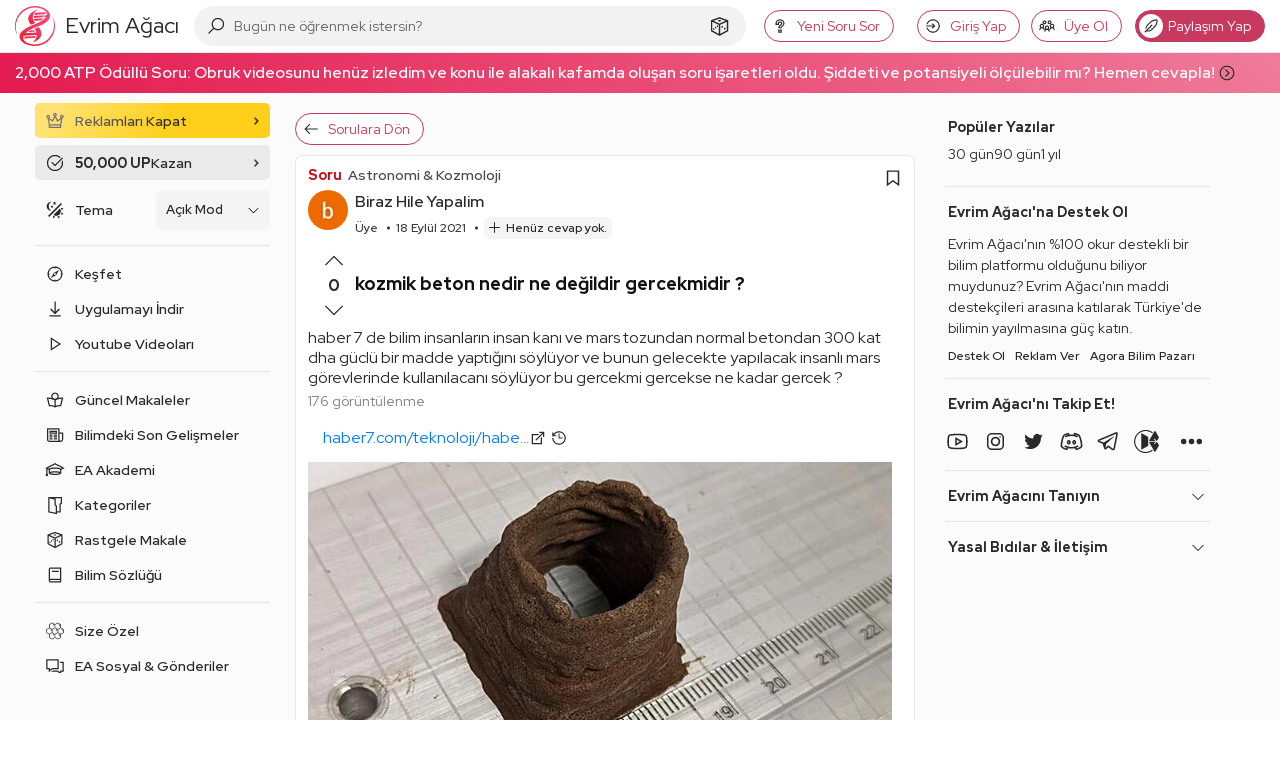

--- FILE ---
content_type: text/html; charset=UTF-8
request_url: https://evrimagaci.org/soru/kozmik-beton-nedir-ne-degildir-gercekmidir--19732
body_size: 56469
content:
<!doctype html>
<html class="no-js" lang="tr">
<head>
            <meta charset="utf-8">
    <meta http-equiv="x-ua-compatible" content="ie=edge">
    <meta name="viewport"
          content="width=device-width, initial-scale=1, minimum-scale=1, maximum-scale=1, user-scalable=0, viewport-fit=cover">
    <title>kozmik beton nedir ne değildir gercekmidir ? | Soru & Cevap - Evrim Ağacı</title>
    <meta name="description" content="haber 7 de bilim insanların insan kanı ve mars tozundan normal betondan 300 kat dha güclü bir madde yaptığını söylüyor ve bunun gelecekte yapılacak insanlı mars&#8230; | Soru & Cevap"/>
    
    <link rel="preconnect" href="https://thumbor.evrimagaci.org" crossorigin>
    <link rel="dns-prefetch" href="https://mc.yandex.ru">
    <link rel="dns-prefetch" href="https://www.googletagmanager.com" crossorigin>
            <link rel="dns-prefetch" href="https://static.virgul.com" crossorigin>
        
    <link rel="preload" href="/public/fonts/redhatdisplay-italic-latin-ext.woff2" as="font"
          type="font/woff2" crossorigin>
    <link rel="preload" href="/public/fonts/redhatdisplay-italic-latin.woff2" as="font"
          type="font/woff2" crossorigin>
    <link rel="preload" href="/public/fonts/redhatdisplay-normal-latin-ext.woff2" as="font"
          type="font/woff2" crossorigin>
    <link rel="preload" href="/public/fonts/redhatdisplay-normal-latin.woff2" as="font"
          type="font/woff2" crossorigin>

    
    <meta name="google-site-verification" content="Tcg4zXyANfgpT7caz9CbSI34Bjoj8gj5qGzC35TE5jw"/>
    <meta name="Petal-Search-site-verification" content="fec423d8e0"/>
    <meta name="msvalidate.01" content="102129A50E0EBD0803BA31D0D667889E"/>
    <meta name="p:domain_verify" content="a16ab1156eb4e0da202f8427f47b925b"/>
    <meta property="fb:app_id" content="2028438607415636"/>
    <meta property="fb:admins" content="756080120"/>
    <meta property="fb:admins" content="100002279656706"/>
    <meta property="fb:pages" content="163940083664075"/>
    <meta name="twitter:card" content="summary_large_image"/>
    <meta name="twitter:site" content="@evrimagaci"/>
    <meta name="twitter:creator" content="@evrimagaci"/>
    <meta name="twitter:title" content="kozmik beton nedir ne değildir gercekmidir ? | Soru & Cevap - Evrim Ağacı"/>
    <meta name="twitter:description" content="haber 7 de bilim insanların insan kanı ve mars tozundan normal betondan 300 kat dha güclü bir madde yaptığını söylüyor ve bunun gelecekte yapılacak insanlı mars&#8230; | Soru & Cevap">
    <meta name="twitter:image"
          content="https://thumbor.evrimagaci.org/x81sfn2Hzzy_9Xb9nXFuqQ5Na9Y=/filters:format(webp):quality(85):sharpen(0.5,0.5,true)/old%2Fqna_media%2F85d8a39a2feee6494589c9a1a7c9f6bd.jpg">
        <meta property="og:site_name" content="Evrim Ağacı">
    <meta property="og:url" content="https://evrimagaci.org/soru/kozmik-beton-nedir-ne-degildir-gercekmidir--19732">
    <meta property="og:image"
          content="https://thumbor.evrimagaci.org/x81sfn2Hzzy_9Xb9nXFuqQ5Na9Y=/filters:format(webp):quality(85):sharpen(0.5,0.5,true)/old%2Fqna_media%2F85d8a39a2feee6494589c9a1a7c9f6bd.jpg">
    <meta property="og:title" content="kozmik beton nedir ne değildir gercekmidir ? | Soru & Cevap - Evrim Ağacı">
    <meta property="og:description" content="haber 7 de bilim insanların insan kanı ve mars tozundan normal betondan 300 kat dha güclü bir madde yaptığını söylüyor ve bunun gelecekte yapılacak insanlı mars&#8230; | Soru & Cevap">

    <link rel="canonical" href="https://evrimagaci.org/soru/kozmik-beton-nedir-ne-degildir-gercekmidir--19732">
    
            <link rel="alternate" type="application/rss+xml" title="Evrim Ağacı"
              href="https://evrimagaci.org/rss.xml"/>
    
    <meta name="mobile-web-app-capable" content="yes">
    <meta name="thumbnail"
          content="https://thumbor.evrimagaci.org/x81sfn2Hzzy_9Xb9nXFuqQ5Na9Y=/filters:format(webp):quality(85):sharpen(0.5,0.5,true)/old%2Fqna_media%2F85d8a39a2feee6494589c9a1a7c9f6bd.jpg">
    <link rel="image_src"
          href="https://thumbor.evrimagaci.org/x81sfn2Hzzy_9Xb9nXFuqQ5Na9Y=/filters:format(webp):quality(85):sharpen(0.5,0.5,true)/old%2Fqna_media%2F85d8a39a2feee6494589c9a1a7c9f6bd.jpg"/>
    <link rel="apple-touch-icon" sizes="180x180"
          href="https://thumbor.evrimagaci.org/EHMsg2U7zK_cpWutI0RvMmPx834=/filters:format(webp):quality(85):sharpen(0.5,0.5,true)/evrimagaci.org%2Fpublic%2Fimages%2Flogo%2Fcircle%2F180.png">
    <link rel="shortcut icon" href="/favicon.ico"/>
    <link rel="icon" type="image/png" sizes="192x192"
          href="https://thumbor.evrimagaci.org/ZwJZR7d9a9RKp6ZB-rDhr6mmiJM=/filters:format(webp):quality(85):sharpen(0.5,0.5,true)/evrimagaci.org%2Fpublic%2Fimages%2Flogo%2Fcircle%2F192.png">
    <link rel="icon" type="image/png" sizes="32x32"
          href="https://thumbor.evrimagaci.org/Nmou2EoVgEWqFRG-mkdO__MFA8E=/filters:format(webp):quality(85):sharpen(0.5,0.5,true)/evrimagaci.org%2Fpublic%2Fimages%2Flogo%2Fcircle%2F32.png">
    <meta name="msapplication-TileImage"
          content="https://thumbor.evrimagaci.org/evqehg-c8JqyUc14DaubJNysUK8=/filters:format(webp):quality(85):sharpen(0.5,0.5,true)/evrimagaci.org%2Fpublic%2Fimages%2Flogo%2Fcircle%2F144.png">
    <meta name="msapplication-TileColor" content="#ffffff">
    <meta name="theme-color" content="#ffffff">
    <meta name="view-transition" content="same-origin">
    <link rel="manifest" href="/public/manifest.json"/>
    
    <link rel="stylesheet"
          href="https://evrimagaci.org/public/dist/vendor.bundle.css?v=10892">
    <link rel="stylesheet"
          href="https://evrimagaci.org/public/dist/app.bundle.css?v=10892">
            <meta id="dark-mode-css-meta"
              data-href="https://evrimagaci.org/public/dist/darkmode.bundle.css?v=10892">
            <style>
        body {
            margin: 0;
            font-family: 'Red Hat Display', sans-serif;
            font-size: 16px;
            line-height: 24px;
            font-weight: 400;
        }

        /* Prevent side menu layout shift on page load */
        .side-menu {
            width: 240px;
            flex: none;
            margin-right: 20px;

            @media only screen and (max-width: 991px) {
                margin-right: 0;
            }
        }

        @media only screen and (min-width: 991px) {
            .mars-page {
                display: flex;
                justify-content: center;
            }

            .mars-page .feed-deimos {
                display: flex;
                flex-wrap: nowrap;
            }
        }

        body::-webkit-scrollbar {
            height: 0;
        }

        
        @media only screen and (min-width: 1320px) {
            .mars-page .feed-deimos .feed-container {
                min-width: 760px;
            }

            .mars-page .feed-deimos {
                min-width: 1060px;
            }
        }

        @media only screen and (min-width: 1199px) {
            .mars-page {
                display: flex;
                justify-content: center;
                padding-top: 10px;
            }

            .mars-page .feed-deimos {
                display: flex;
                flex-wrap: nowrap;
                width: 950px;
            }

            .mars-page .feed-deimos .feed-container {
                width: 650px;
            }

            .deimos-container {
                flex: none;
                width: 280px;
                /*border-left: 1px solid hsla(var(--text-color), 0.1);*/
                margin-left: 20px;
                margin-top: 12px;
            }

            .deimos-container .deimos-wrapper {
                position: sticky;
                top: 70px;
                max-height: calc(100vh - 150px);
                overflow-x: hidden;
                overflow-y: auto;
                padding-left: 10px;
                scrollbar-color: #cccccc66 transparent;
                scrollbar-width: thin;
                padding-right: 5px;
            }
        }

            </style>

        
        <script>
        const shouldApplyDarkVars = (function () {
            // Forced dark mode
            if (document.cookie && document.cookie.indexOf('night_mode=1') !== -1) {
                return true;
            }

            // Auto-by-time mode: dark between 19:00-07:00
            if (document.cookie && document.cookie.indexOf('night_mode=3') !== -1) {
                const hour = new Date().getHours();
                return hour >= 19 || hour < 7;
            }

            // Auto mode (cookie='2') or no cookie (default) - check system preference
            const hasAutoCookie = document.cookie && document.cookie.indexOf('night_mode=2') !== -1;
            const hasNoCookie = !document.cookie || document.cookie.indexOf('night_mode') === -1;

            if (hasAutoCookie || hasNoCookie) {
                return window.matchMedia && window.matchMedia('(prefers-color-scheme: dark)').matches;
            }

            // Light mode (cookie='0') or unknown
            return false;
        })();

        if (shouldApplyDarkVars) {
            const s = document.documentElement.style;
            s.setProperty('--bg-color-ground', '0, 0%, 7%');
            s.setProperty('--bg-color-1st-layer', '0, 0%, 12%');
            s.setProperty('--bg-color-2nd-layer', '0, 0%, 22%');
            s.setProperty('--bg-color-3rd-layer', '0, 0%, 27%');
            s.setProperty('--text-color', '360, 100%, 100%');
            s.setProperty('--link-color', '206, 14%, 59%');
            s.setProperty('--link-hover-color', '206, 110%, 40%');
        }
        window.isPwa = (window.matchMedia && window.matchMedia('(display-mode: standalone)').matches)
            || (navigator && navigator.standalone);

        window.eaEnv = 'live';
        window.eaJsVersion = 10892;
                window.eaUserId = 0;
        window.eaNotificationCount = 0;
                
        window.eaUserCharLimit = 420;
        window.eaRewardedAdsKey = '';
        window.eaTypesenseKey = '85GkdjPL04z3ENXq8akYZULHl9bER36S';
        window.isWebview = (function () {
            const ua = navigator.userAgent.toLowerCase();
            return ua.indexOf('evrimagaciapp') !== -1;
        })();

        window.metricaId = 54217711;
        window.metricaId2 = 54288591;

        window.yme = function (p1, p2, p3, p4) {
            if (typeof window.ym === 'function') {
                window.ym(p1, p2, p3, p4);
            }
        };

        window.eaBaseURL = 'https://evrimagaci.org/';
        window.eaPublicURL = 'https://evrimagaci.org/public';
        window.eaJsPath = 'https://evrimagaci.org/public/js';
        window.eaCssPath = 'https://evrimagaci.org/public/css';
        window.eaDistPath = 'https://evrimagaci.org/public/dist';
    </script>
    <script type="text/javascript" async
            src="https://www.googletagmanager.com/gtag/js?id=G-7B41WXDP2G"></script>
    <script>
        window.dataLayer = window.dataLayer || [];

        function gtag() {
            dataLayer.push(arguments);
        }

        if (window.eaUserId > 0) {
            gtag('set', {'user_id': window.eaUserId});
        }

        gtag('js', new Date());

        gtag('config', 'G-7B41WXDP2G', {'custom_map': {'dimension1': 'is_pwa'}});
        if (isPwa) {
            gtag('event', 'is_pwa_dimension', {'is_pwa': true, 'non_interaction': true});
        }
    </script>
    <script>
        (function (m, e, t, r, i, k, a) {
            m[i] = m[i] || function () {
                (m[i].a = m[i].a || []).push(arguments)
            };
            m[i].l = 1 * new Date();
            k = e.createElement(t), a = e.getElementsByTagName(
                t)[0], k.async = 1, k.src = r, a.parentNode.insertBefore(k, a)
        })
        (window, document, "script", "https://mc.yandex.ru/metrika/tag.js", "ym");

        let yaParams = {};
        let yaUserParams = {};
        if (window.eaUserId) {
            yaUserParams.UserID = window.eaUserId;
        }
        yaUserParams.is_supporter = window.eaUserS ? 1 : 0;
        if (isPwa) {
            yaParams.isPwa = true;
        }
        window.ym(window.metricaId, "init", {
            clickmap: true,
            trackLinks: true,
            accurateTrackBounce: true,
            webvisor: true,
            params: yaParams,
            userParams: yaUserParams
        });
    </script>
    <noscript>
        <div>
            <img src="https://mc.yandex.ru/watch/54217711"
                 height="1" width="1" style="position:absolute; left:-9999px;" alt=""/>
    </noscript>

</head>
<body>

<div class="site-overlay"></div>
<header >
    <div class="ea-container">
        <div class="hamburger-menu"><span></span></div>
        <a href="https://evrimagaci.org/" class="logo">
            <img src="https://evrimagaci.org/public/images/logo/v3.svg" width="40" height="40"
                 alt="Evrim Ağacı Logo">
            <span class="title">
        Evrim Ağacı
        
      </span>
        </a>
        <div class="center">
  <div class="search-container" data-ea-module="search">
    <div class="search-mobile-head">
      <div class="head-title">Keşfedin, Öğrenin ve Paylaşın</div>
      <div class="head-sub-title">Evrim Ağacı'nda Aradığın Her Şeye Ulaşabilirsin!</div>
      <div class="search-close">
          <svg fill="#000000" class="eacon eac-times-solid" width="18"  height="18" xmlns="http://www.w3.org/2000/svg" viewBox="0 0 32 32"><path d="M7.219 5.781L5.78 7.22 14.563 16 5.78 24.781 7.22 26.22 16 17.437l8.781 8.782 1.438-1.438L17.437 16l8.782-8.781L24.78 5.78 16 14.563z"/></svg>      </div>
    </div>
    <div class="search-input-wrapper">
      <div class="search-icon">
          <svg fill="#000000" class="eacon eac-search-solid" width="18"  height="18" xmlns="http://www.w3.org/2000/svg" viewBox="0 0 32 32"><path d="M19 3C13.488 3 9 7.488 9 13c0 2.395.84 4.59 2.25 6.313L3.281 27.28 4.72 28.72l7.968-7.969A9.922 9.922 0 0 0 19 23c5.512 0 10-4.488 10-10S24.512 3 19 3zm0 2c4.43 0 8 3.57 8 8s-3.57 8-8 8-8-3.57-8-8 3.57-8 8-8z"/></svg>      </div>
      <input type="text" class="search-input" tabindex="-1"
             placeholder="Bugün ne öğrenmek istersin?">
      <div class="search-clear">
          <svg fill="#000000" class="eacon eac-plus-solid" width="18"  height="18" xmlns="http://www.w3.org/2000/svg" viewBox="0 0 32 32"><path d="M15 5v10H5v2h10v10h2V17h10v-2H17V5z"/></svg>      </div>
      <a href="https://evrimagaci.org/rastgele" class="random-btn">
          <svg fill="#000000" class="eacon eac-dice-d6-solid" width="18"  height="18" xmlns="http://www.w3.org/2000/svg" viewBox="0 0 32 32"><path d="M16 2.938L4.656 7.061 4 7.313v15.282l.531.281 11 6 .469.25.469-.25 11-6 .531-.281V7.312l-.656-.25zm0 2.124l8.375 3.032L16 11.906 7.625 8.094zM16 7c-1.105 0-2 .45-2 1s.895 1 2 1 2-.45 2-1-.895-1-2-1zM6 9.531l9 4.094v12.688l-9-4.907zm20 0v11.875l-9 4.907V13.624zM12.656 14c-.37 0-.656.355-.656.875 0 .668.355 1.36.875 1.656.148.074.32.063.469.063.222 0 .351-.07.5-.219.074-.148.156-.36.156-.656 0-.668-.45-1.36-.969-1.656-.148-.075-.226-.063-.375-.063zm7.375 1a.946.946 0 0 0-.25.094c-.61.261-1.125 1.125-1.125 1.906 0 .262-.02.512.157.688.175.175.363.28.625.28.175 0 .355-.007.53-.093.61-.348 1.032-1.148 1.032-1.844 0-.61-.258-1.031-.781-1.031-.043 0-.114-.012-.188 0zm-9.906 1.281c-.371 0-.656.356-.656.875 0 .668.355 1.328.875 1.625.148.074.289.094.437.094.223 0 .383-.07.531-.219.075-.148.157-.39.157-.687 0-.668-.45-1.328-.969-1.625-.148-.074-.227-.063-.375-.063zm13.406 1.157c-.074.011-.164.019-.25.062-.61.262-1.125 1.156-1.125 1.938 0 .261.012.511.188.687.176.176.332.25.593.25.176 0 .356.023.532-.063.61-.347 1.031-1.148 1.031-1.843 0-.61-.258-1.032-.781-1.032-.043 0-.114-.011-.188 0zm-15.875.968c-.37 0-.656.356-.656.875 0 .668.355 1.36.875 1.657.148.074.32.062.469.062.222 0 .351-.07.5-.219.074-.148.156-.36.156-.656 0-.668-.45-1.36-.969-1.656-.148-.074-.226-.063-.375-.063z"/></svg>      </a>
      <div class="search-btn">
          <svg fill="#000000" class="eacon eac-arrow-right-solid" width="18"  height="18" xmlns="http://www.w3.org/2000/svg" viewBox="0 0 32 32"><path d="M18.719 6.781L17.28 8.22 24.063 15H4v2h20.063l-6.782 6.781 1.438 1.438 8.5-8.5.687-.719-.687-.719z"/></svg>      </div>
    </div>
    <div class="search-result-wrapper">
      <div class="search-result">
        <div class="search-tabs">
          <div class="search-tab-heads">
            <div class="tab-list"></div>
          </div>
          <div class="search-tab-contents"></div>
        </div>
      </div>
      <div class="search-mega-nav">
        <div class="nav-column">
          <div class="column-title">EA Akademi</div>
          <div class="nav-list">
            <a href="https://evrimagaci.org/makale">
              <div class="nav-icon">
                  <svg fill="#000000" class="eacon eac-book-reader-solid" width="18"  height="18" xmlns="http://www.w3.org/2000/svg" viewBox="0 0 32 32"><path d="M16 4c-3.3 0-6 2.7-6 6 0 1.008.246 1.945.688 2.781C8.863 12.336 6.64 12 4 12H2.719l3.5 14H7c3.406 0 5.5.488 6.719.938.61.226.996.449 1.219.593.222.145.25.157.25.157l.28.312h1.063l.282-.313s.027-.011.25-.156c.222-.144.609-.367 1.218-.593C19.5 26.488 21.594 26 25 26h.781l3.5-14H28c-2.629 0-4.848.316-6.656.75.43-.824.656-1.758.656-2.75 0-3.3-2.7-6-6-6zm0 2c2.223 0 4 1.777 4 4s-1.777 4-4 4-4-1.777-4-4 1.777-4 4-4zM5.312 14.125c3.11.152 5.649.691 7.313 1.313 1.34.5 2 .886 2.375 1.124v8.75c-.18-.082-.344-.167-.563-.25-1.351-.5-3.57-.921-6.656-1zm21.375 0l-2.468 9.938c-3.086.078-5.305.5-6.657 1-.218.082-.382.167-.562.25v-8.75c.375-.243 1.031-.633 2.344-1.125 1.652-.622 4.195-1.16 7.343-1.313z"/></svg>              </div>
              <div class="nav-content">
                <div class="nav-title">Son Makaleler</div>
                <div class="nav-sum">
                  Son makalelerimizi keşfedin, ilginizi çekecek güncel konular ve yeni fikirlerle
                  buluşun!
                </div>
              </div>
            </a>
            <a href="https://evrimagaci.org/akademi">
              <div class="nav-icon">
                  <svg fill="#000000" class="eacon eac-graduation-cap-solid" width="18"  height="18" xmlns="http://www.w3.org/2000/svg" viewBox="0 0 32 32"><path d="M16 4.875l-.469.25-13.5 7L.312 13 2 13.844v8.437c-.598.348-1 .98-1 1.719a1.999 1.999 0 1 0 4 0c0-.738-.402-1.371-1-1.719v-7.406l2 1.031V21c0 .441.203.84.438 1.094.234.254.519.406.812.562.59.309 1.29.528 2.156.719 1.735.387 4.047.625 6.594.625 2.547 0 4.86-.238 6.594-.625.867-.191 1.566-.41 2.156-.719.293-.156.578-.308.813-.562A1.66 1.66 0 0 0 26 21v-5.094l3.969-2.031L31.687 13l-1.718-.875-13.5-7zm0 2.25L27.313 13l-1.782.906a2.965 2.965 0 0 0-.781-.562c-.586-.309-1.29-.528-2.156-.719C20.864 12.238 18.559 12 16 12s-4.863.238-6.594.625c-.867.191-1.57.41-2.156.719a2.965 2.965 0 0 0-.781.562L4.687 13zM16 14c2.441 0 4.637.223 6.156.563.758.167 1.367.363 1.688.53.101.055.117.095.156.126v3.812c-.418-.152-.875-.289-1.406-.406C20.859 18.238 18.547 18 16 18c-2.547 0-4.86.238-6.594.625-.531.117-.988.254-1.406.406V15.22c.04-.031.055-.07.156-.125.32-.168.93-.364 1.688-.531C11.364 14.223 13.559 14 16 14zm0 6c2.426 0 4.633.223 6.156.563a7.17 7.17 0 0 1 1.375.437 7.17 7.17 0 0 1-1.375.438c-1.523.34-3.73.562-6.156.562-2.426 0-4.633-.223-6.156-.563A7.17 7.17 0 0 1 8.469 21a7.17 7.17 0 0 1 1.375-.438C11.367 20.223 13.574 20 16 20z"/></svg>              </div>
              <div class="nav-content">
                <div class="nav-title">EA Akademi</div>
                <div class="nav-sum">
                  Bilimi öğrenmeye nereden başlayacağını bilemiyor musun? Buradan başla!
                </div>
              </div>
            </a>
            <a href="https://evrimagaci.org/soru-cevap">
              <div class="nav-icon">
                  <svg fill="#000000" class="eacon eac-question-solid" width="18"  height="18" xmlns="http://www.w3.org/2000/svg" viewBox="0 0 32 32"><path d="M16 4c-4.328 0-8 3.055-8 7v3h6v-3c0-.148.09-.363.438-.594.347-.23.914-.406 1.562-.406.652 0 1.219.176 1.563.406.343.23.437.43.437.594 0 .578-.188.98-.563 1.438-.375.457-.957.93-1.593 1.468C14.566 14.988 13 16.496 13 19v1h6v-1c0-.34.125-.578.5-.969.375-.39.996-.851 1.656-1.406C22.476 15.515 24 13.816 24 11c0-3.91-3.664-7-8-7zm0 2c3.395 0 6 2.367 6 5 0 2.145-.977 3.102-2.156 4.094-.59.496-1.219.98-1.782 1.562-.347.36-.617.828-.812 1.344h-1.938c.313-1.012.922-1.781 1.844-2.563.614-.515 1.282-1.054 1.844-1.75.563-.695 1-1.605 1-2.687 0-.96-.57-1.758-1.313-2.25C17.945 8.258 17.005 8 16 8c-1.008 0-1.95.258-2.688.75C12.575 9.242 12 10.043 12 11v1h-2v-1c0-2.684 2.598-5 6-5zm-3 16v6h6v-6zm2 2h2v2h-2z"/></svg>              </div>
              <div class="nav-content">
                <div class="nav-title">Soru & Cevap</div>
                <div class="nav-sum">Soru sor, cevap ver, bilimseverlerle birlikte öğren!</div>
              </div>
            </a>
            <a href="https://evrimagaci.org/podcast">
              <div class="nav-icon">
                  <svg fill="#000000" class="eacon eac-podcast-solid" width="18"  height="18" xmlns="http://www.w3.org/2000/svg" viewBox="0 0 32 32"><path d="M16.5 3C10.159 3 5 8.159 5 14.5c0 4.649 2.779 8.654 6.758 10.465a30.38 30.38 0 0 1-.238-2.39C8.813 20.897 7 17.91 7 14.5 7 9.262 11.262 5 16.5 5S26 9.262 26 14.5c0 3.411-1.813 6.398-4.52 8.074a30.427 30.427 0 0 1-.238 2.39C25.222 23.155 28 19.15 28 14.5 28 8.159 22.841 3 16.5 3zm0 4C12.364 7 9 10.364 9 14.5a7.487 7.487 0 0 0 2.795 5.832 4.098 4.098 0 0 1 1.143-1.65A5.488 5.488 0 0 1 11 14.5c0-3.032 2.468-5.5 5.5-5.5s5.5 2.468 5.5 5.5a5.488 5.488 0 0 1-1.938 4.182 4.075 4.075 0 0 1 1.143 1.65A7.487 7.487 0 0 0 24 14.5c0-4.136-3.364-7.5-7.5-7.5zm0 4c-1.93 0-3.5 1.57-3.5 3.5s1.57 3.5 3.5 3.5 3.5-1.57 3.5-3.5-1.57-3.5-3.5-3.5zm0 2c.827 0 1.5.673 1.5 1.5s-.673 1.5-1.5 1.5-1.5-.673-1.5-1.5.673-1.5 1.5-1.5zm0 6c-3.159 0-3.5 2.076-3.5 2.969 0 1.644.537 4.95.83 6.205.13.55.648 1.826 2.67 1.826s2.54-1.276 2.67-1.826c.293-1.253.83-4.561.83-6.205 0-.893-.341-2.969-3.5-2.969zm0 2c1.5 0 1.5.56 1.5.969 0 1.335-.47 4.43-.777 5.748-.025.105-.067.283-.723.283-.656 0-.698-.177-.723-.281-.306-1.314-.777-4.414-.777-5.75 0-.41 0-.969 1.5-.969z"/></svg>              </div>
              <div class="nav-content">
                <div class="nav-title">Podcastler</div>
                <div class="nav-sum">
                  Makalelerimizi, ses sanatçıları ve yarı-profesyonel seslendirmenlerin sesinden
                  dinle!
                </div>
              </div>
            </a>
          </div>
        </div>

        <div class="nav-column">
          <div class="column-title">Sosyal</div>
          <div class="nav-list">
            <a href="https://evrimagaci.org/sosyal">
              <div class="nav-icon">
                  <svg fill="#000000" class="eacon eac-bee-hive" width="18"  height="18" height="512pt" preserveAspectRatio="xMidYMid meet" viewBox="0 0 512 512" width="512pt" xmlns="http://www.w3.org/2000/svg"><g transform="matrix(.1 0 0 -.1 0 512)"><path d="m1800 4707c-173-93-720-415-737-434l-23-24v-407l-1-407-332-190c-182-104-344-202-359-217l-28-26v-440c0-413 1-441 18-463 11-12 171-111 358-218l339-196 5-412c4-356 7-414 21-428 8-9 179-111 380-227 283-164 372-211 399-211 28 0 107 41 374 196 187 108 343 197 347 197 3 0 159-88 345-197 263-152 347-196 374-196 28 0 112 44 395 208 198 114 369 216 380 227 19 18 20 35 25 430l5 412 335 193c184 106 345 205 357 219l23 25v440 441l-27 26c-16 15-177 113-360 217l-332 190-1 407v407l-22 24c-13 14-185 118-383 233-283 163-367 207-395 207-27 0-111-44-374-196-186-109-342-197-345-197-4 0-160 88-346 196-186 107-350 197-364 200s-37-1-51-9zm366-348 314-182-2-371-3-371-317-183-317-183-318 183-318 184-3 370-2 371 312 181c172 99 319 181 326 181 8 1 155-81 328-180zm1440 0 314-182-2-371-3-371-317-183-317-183-318 183-318 184-3 370-2 371 312 181c172 99 319 181 326 181 8 1 155-81 328-180zm-2170-1243 319-184v-372-373l-317-183-317-184-318 184-318 184v372 371l315 184c173 100 316 183 316 184 1 1 145-82 320-183zm1440 0 319-184v-372-373l-317-183-317-184-318 184-318 184v372 371l315 184c173 100 316 183 316 184 1 1 145-82 320-183zm1440 0 319-184v-372-373l-317-183-317-183-318 183-318 184v372 371l315 184c173 100 316 183 316 184 1 1 145-82 320-183zm-2156-1249 315-182 3-371 2-371-314-182c-173-99-319-181-325-181-7 0-153 82-326 182l-315 181 2 371 3 370 315 183c173 100 317 182 320 182s147-82 320-182zm1440 0 315-182 3-371 2-371-314-182c-173-99-319-181-325-181-7 0-153 82-326 182l-315 181 2 371 3 370 315 183c173 100 317 182 320 182s147-82 320-182z"/><path d="m2065 4245c-26-25-32-63-15-95 5-10 48-40 95-67l85-48v-103c0-101 1-104 29-133 16-16 37-29 46-29 21 0 57 19 72 39s18 283 3 311c-14 25-234 150-265 150-14 0-37-11-50-25z"/><path d="m3505 4245c-26-25-32-63-15-95 5-10 48-40 95-67l85-48v-103c0-101 1-104 29-133 16-16 37-29 46-29 21 0 57 19 72 39s18 283 3 311c-14 25-234 150-265 150-14 0-37-11-50-25z"/><path d="m1341 2994c-26-33-27-78-3-102 11-11 53-38 95-62l77-44v-102c0-87 3-105 21-128 29-37 89-37 118 0 19 24 21 40 21 166 0 165 7 154-147 241-115 65-151 71-182 31z"/><path d="m2781 2994c-26-33-27-78-3-102 11-11 53-38 95-62l77-44v-102c0-87 3-105 21-128 29-37 89-37 118 0 19 24 21 40 21 166 0 165 7 154-147 241-115 65-151 71-182 31z"/><path d="m4221 2994c-26-33-27-78-3-102 11-11 53-38 95-62l77-44v-102c0-87 3-105 21-128 29-37 89-37 118 0 19 24 21 40 21 166 0 165 7 154-147 241-115 65-151 71-182 31z"/><path d="m2100 1773c-34-12-60-47-60-79 0-38 27-64 124-118l66-37v-105c0-98 2-107 25-129 32-33 78-33 110 0 24 23 25 29 25 164 0 167 3 162-141 244-103 59-126 68-149 60z"/><path d="m3540 1773c-34-12-60-47-60-79 0-38 27-64 124-118l66-37v-105c0-98 2-107 25-129 32-33 78-33 110 0 24 23 25 29 25 164 0 167 3 162-141 244-103 59-126 68-149 60z"/></g></svg>              </div>
              <div class="nav-content">
                <div class="nav-title">Sosyal</div>
                <div class="nav-sum">
                  Aklından geçenleri, öğrendiklerini, önerilerini Türkiye'deki bilimseverlerle
                  paylaş!
                </div>
              </div>
            </a>
            <a href="https://evrimagaci.org/etkinlik-ilan">
              <div class="nav-icon">
                  <svg fill="#000000" class="eacon eac-calendar" width="18"  height="18" xmlns="http://www.w3.org/2000/svg" viewBox="0 0 32 32"><path d="M9 4v1H5v22h22V5h-4V4h-2v1H11V4zM7 7h2v1h2V7h10v1h2V7h2v2H7zm0 4h18v14H7zm6 2v2h2v-2zm4 0v2h2v-2zm4 0v2h2v-2zM9 17v2h2v-2zm4 0v2h2v-2zm4 0v2h2v-2zm4 0v2h2v-2zM9 21v2h2v-2zm4 0v2h2v-2zm4 0v2h2v-2z"/></svg>              </div>
              <div class="nav-content">
                <div class="nav-title">Pano</div>
                <div class="nav-sum">
                  Etkinlik mi düzenliyorsun? Bir ilanın mı var? Bilimseverlere duyur, katılımcı
                  topla!
                </div>
              </div>
            </a>
            <a href="https://evrimagaci.org/eserler">
              <div class="nav-icon">
                  <svg fill="#000000" class="eacon eac-record-vinyl-solid" width="18"  height="18" xmlns="http://www.w3.org/2000/svg" viewBox="0 0 32 32"><path d="M16 4C9.383 4 4 9.383 4 16s5.383 12 12 12 12-5.383 12-12S22.617 4 16 4zm0 2c5.535 0 10 4.465 10 10s-4.465 10-10 10S6 21.535 6 16 10.465 6 16 6zm5.531 3.063l-1.906 1.874 1.438 1.438 1.875-1.906zM16 11c-2.75 0-5 2.25-5 5s2.25 5 5 5 5-2.25 5-5-2.25-5-5-5zm0 2c1.668 0 3 1.332 3 3s-1.332 3-3 3-3-1.332-3-3 1.332-3 3-3zm0 2c-.55 0-1 .45-1 1s.45 1 1 1 1-.45 1-1-.45-1-1-1zm-5.063 4.625l-1.874 1.906 1.406 1.407 1.906-1.875z"/></svg>              </div>
              <div class="nav-content">
                <div class="nav-title">Eser</div>
                <div class="nav-sum">
                  İnsan zihninin yazıya ve ekrana dökülmüş halini kategorize ettiğimiz projemize
                  katkı sağla!
                </div>
              </div>
            </a>
            <a href="https://evrimagaci.org/doga-gozlemleri">
              <div class="nav-icon">
                  <svg fill="#000000" class="eacon eac-binoculars-solid" width="18"  height="18" xmlns="http://www.w3.org/2000/svg" viewBox="0 0 32 32"><path d="M11 5C9.031 5 7.46 6.441 7.125 8.313c-1.89.476-3.531 1.707-4.25 3.656h-.031L.719 17.938A6.955 6.955 0 0 0 0 21c0 3.855 3.145 7 7 7 3.473 0 6.367-2.55 6.906-5.875A2.983 2.983 0 0 0 16 23c.813 0 1.55-.34 2.094-.875C18.633 25.449 21.527 28 25 28c3.855 0 7-3.145 7-7 0-.973-.2-1.906-.563-2.75l-2.28-6.375-.032-.031v-.031c-.73-1.774-2.348-3.012-4.25-3.5C24.539 6.44 22.969 5 21 5c-1.855 0-3.363 1.285-3.813 3h-2.375C14.364 6.285 12.855 5 11 5zm0 2c1.191 0 2 .809 2 2v1h6V9c0-1.191.809-2 2-2 1.191 0 2 .809 2 2v.906l.906.094c1.485.156 2.766 1.191 3.344 2.531.008.02.023.043.031.063l.75 2.125A6.94 6.94 0 0 0 25 14c-2.926 0-5.426 1.816-6.469 4.375A3.013 3.013 0 0 0 16 17c-1.05 0-1.996.543-2.531 1.375C12.426 15.816 9.926 14 7 14c-1.07 0-2.09.254-3 .688l.75-2.032v-.031C5.332 11.078 6.559 10.16 8.094 10L9 9.906V9c0-1.191.809-2 2-2zm-4 9c2.773 0 5 2.227 5 5s-2.227 5-5 5-5-2.227-5-5c0-.707.176-1.36.438-1.969.015-.039.015-.086.03-.125A4.977 4.977 0 0 1 7 16zm18 0c2.773 0 5 2.227 5 5s-2.227 5-5 5-5-2.227-5-5 2.227-5 5-5zm-9 3c.563 0 1 .438 1 1 0 .563-.438 1-1 1-.563 0-1-.438-1-1 0-.563.438-1 1-1z"/></svg>              </div>
              <div class="nav-content">
                <div class="nav-title">Doğa Gözlemleri</div>
                <div class="nav-sum">
                  Etrafımız birbirinden harika canlılarla dolu; ama onları çoğu zaman görmezden
                  geliyoruz. Buna son verdik!
                </div>
              </div>
            </a>
          </div>
        </div>

        <div class="nav-column">
          <div class="column-title">Bilimsel Veritabanı</div>
          <div class="nav-list">
            <a href="https://evrimagaci.org/yasam-agaci">
              <div class="nav-icon">
                  <svg fill="#000000" class="eacon eac-pagelines" width="18"  height="18" xmlns="http://www.w3.org/2000/svg" viewBox="0 0 32 32"><path d="M15.094 4s-1.207 1.664-.844 4.281c.277 1.98 1.93 3.223 2.844 3.75.031.953.008 1.926-.094 2.906-.46-1.124-1.492-3.093-3.406-3.78-1.86-.673-4.219.187-4.219.187.316 2.316 1.836 4.117 4.313 4.562 1.585.285 2.644.102 3.187-.031-.25 1.672-.71 3.324-1.375 4.813-.36-1.106-1.512-3.368-4.844-3.75-1.957-.223-3.812 1-3.812 1s1.191 4.28 5.031 4.28c1.559 0 2.59-.355 3.188-.624-.032.062-.06.125-.094.187-1.707 3.082-4.41 5.219-8.5 5.219v1c4.445 0 7.543-2.441 9.375-5.75.113-.203.207-.414.312-.625.274.207 1.758 1.25 4.688 1.25 3.238 0 4.687-3.656 4.687-3.656s-1.617-1.344-4.093-1.344c-2.344 0-4.098 1.867-4.907 2.938a19.58 19.58 0 0 0 1.344-4.782c.176.035 3.52.637 5.406-1.281 1.938-1.969 1.625-3.781 1.625-3.781s-3.258-.465-5.031 1.156c-1.117 1.023-1.707 2.723-1.938 3.5.176-1.328.215-2.652.157-3.938a6.783 6.783 0 0 0 .843-3.25C18.938 5.242 15.095 4 15.095 4z"/></svg>              </div>
              <div class="nav-content">
                <div class="nav-title">Yaşam Ağacı</div>
                <div class="nav-sum">
                  Canlılığı tanımanın en iyi yolu, akrabalık ilişkilerini anlamak. Projemizi gezmeye
                  başla!
                </div>
              </div>
            </a>

            <a href="https://evrimagaci.org/kategori/gerceklik-analizi-arastirmalari-2415">
              <div class="nav-icon">
                  <svg fill="#000000" class="eacon eac-paste-solid" width="18"  height="18" xmlns="http://www.w3.org/2000/svg" viewBox="0 0 32 32"><path d="M15 3c-1.258 0-2.152.89-2.594 2H5v23h8v2h14V14h-2V5h-7.406C17.152 3.89 16.258 3 15 3zm0 2c.555 0 1 .445 1 1v1h3v2h-8V7h3V6c0-.555.445-1 1-1zM7 7h2v4h12V7h2v7H13v12H7zm8 9h10v12H15z"/></svg>              </div>
              <div class="nav-content">
                <div class="nav-title">Gerçeklik Analizi</div>
                <div class="nav-sum">
                  Sahte olanla gerçeği birbirinden ayırmak istiyorsan veya aklına takılanlar varsa,
                  bu projemizi inceleyebilirsin.
                </div>
              </div>
            </a>

            <a href="https://evrimagaci.org/sozluk">
              <div class="nav-icon">
                  <svg fill="#000000" class="eacon eac-book-solid" width="18"  height="18" xmlns="http://www.w3.org/2000/svg" viewBox="0 0 32 32"><path d="M9 4C7.355 4 6 5.355 6 7v18c0 1.645 1.355 3 3 3h17V4zm0 2h15v16H9a2.95 2.95 0 0 0-1 .188V7c0-.566.434-1 1-1zm2 3v2h11V9zM9 24h15v2H9c-.566 0-1-.434-1-1 0-.566.434-1 1-1z"/></svg>              </div>
              <div class="nav-content">
                <div class="nav-title">Bilim Sözlüğü</div>
                <div class="nav-sum">
                  Bilimin dili ve terminolojisi ilk etapta zor gelebilir. Bilim Sözlüğü, bu sorunu
                  kökünden çözüyor!
                </div>
              </div>
            </a>

            <a href="https://evrimagaci.org/etiket/hastalik-katalogu-12449">
              <div class="nav-icon">
                  <svg fill="#000000" class="eacon eac-pastafarianism-solid" width="18"  height="18" xmlns="http://www.w3.org/2000/svg" viewBox="0 0 32 32"><path d="M11 4C9.346 4 8 5.346 8 7c0 1.319.862 2.429 2.047 2.83.055.688.19 1.666.537 2.59-.912.478-1.71 1.048-2.324 1.68-.101.095-.19.2-.281.306-.057.067-.13.131-.182.2l.012.007c-.08.105-.15.214-.22.326-.5-.129-.765-.527-1.194-1.386C5.885 12.536 5.118 11 3 11v2c.81 0 1.07.375 1.605 1.447.42.838 1.029 2.016 2.41 2.408-.001.05-.015.095-.015.145 0 .962.355 1.833.922 2.523A1.997 1.997 0 0 1 6 21c-1.103 0-2-.897-2-2H2c0 2.206 1.794 4 4 4 1.583 0 2.942-.932 3.59-2.27.44.168.912.27 1.41.27.173 0 .338-.03.506-.05-.077.296-.142.594-.194.859C10.966 23.592 10.69 25 8 25v2c4.339 0 4.925-3.01 5.275-4.809.101-.518.182-.824.258-1.056.69.543 1.55.865 2.467.865a3.99 3.99 0 0 0 2.467-.865c.076.232.157.538.258 1.056.35 1.8.936 4.809 5.275 4.809v-2c-2.69 0-2.965-1.408-3.313-3.191a14.97 14.97 0 0 0-.195-.862c.168.022.334.053.508.053.498 0 .97-.102 1.41-.27C23.058 22.068 24.417 23 26 23c2.206 0 4-1.794 4-4h-2c0 1.103-.897 2-2 2-.92 0-1.69-.628-1.922-1.477A3.96 3.96 0 0 0 25 17c0-.05-.014-.095-.016-.145 1.382-.392 1.991-1.57 2.41-2.408C27.932 13.375 28.19 13 29 13v-2c-2.118 0-2.886 1.536-3.395 2.553-.43.86-.694 1.257-1.195 1.386a3.985 3.985 0 0 0-.219-.326l.012-.008c-.052-.068-.125-.132-.182-.199-.09-.105-.18-.21-.28-.306-.615-.632-1.413-1.202-2.325-1.68.348-.924.482-1.902.537-2.59A2.995 2.995 0 0 0 24 7c0-1.654-1.346-3-3-3s-3 1.346-3 3c0 1.283.814 2.37 1.95 2.799-.055.555-.16 1.242-.366 1.832C18.404 11.234 17.162 11 16 11s-2.405.232-3.584.629c-.205-.588-.31-1.275-.365-1.83A2.997 2.997 0 0 0 14 7c0-1.654-1.346-3-3-3zm0 2a1 1 0 1 1 0 2 1 1 0 0 1 0-2zm10 0a1 1 0 1 1 0 2 1 1 0 0 1 0-2zm-5 7c.975 0 2.027.206 3.021.545C17.821 14.235 17 15.517 17 17c0 .788.236 1.519.63 2.139A1.997 1.997 0 0 1 16 20a1.996 1.996 0 0 1-1.63-.861c.394-.62.63-1.35.63-2.139 0-1.483-.82-2.764-2.021-3.455.994-.34 2.046-.545 3.021-.545zm-5 2c1.103 0 2 .897 2 2s-.897 2-2 2-2-.897-2-2c0-.472.17-.902.445-1.244.064-.08.144-.155.217-.233A1.985 1.985 0 0 1 11 15zm10 0c.516 0 .983.201 1.338.523.073.078.153.154.217.233.274.342.445.772.445 1.244 0 1.103-.897 2-2 2s-2-.897-2-2 .897-2 2-2z"/></svg>              </div>
              <div class="nav-content">
                <div class="nav-title">Hastalık Kataloğu</div>
                <div class="nav-sum">
                  Dünya, hastalıklarla dolu bir yer. Biz, bu hastalıkları tek tek kategorize ediyor
                  ve anlatıyoruz!
                </div>
              </div>
            </a>

            <a href="https://evrimagaci.org/alintilar">
              <div class="nav-icon">
                  <svg fill="#000000" class="eacon eac-quote-left-solid" width="18"  height="18" xmlns="http://www.w3.org/2000/svg" viewBox="0 0 32 32"><path d="M10 8c-3.3 0-6 2.7-6 6v10h10V14H6c0-2.219 1.781-4 4-4zm14 0c-3.3 0-6 2.7-6 6v10h10V14h-8c0-2.219 1.781-4 4-4zM6 16h6v6H6zm14 0h6v6h-6z"/></svg>              </div>
              <div class="nav-content">
                <div class="nav-title">Söz</div>
                <div class="nav-sum">
                  Okuduğun kitapta güzel bir söz mü gördün? İlham almak mı istiyorsun? Burası doğru
                  yer!
                </div>
              </div>
            </a>
          </div>
        </div>

        <div class="column-grid">
                      <div class="nav-column topic-column">
            <div class="topics-fire">
              <img src="https://evrimagaci.org/public/images/icons/flame-emoji.gif"
                   loading="lazy" alt="Flame">
            </div>
            <div class="column-title">Gündem</div>
            <div class="topic-list">
                                  <a href="https://evrimagaci.org/gonderiler/guncel-bilim-haberleri-28">
                    <span class="topic-title">Güncel Bilim Haberleri</span>
                  </a>
                                  <a href="https://evrimagaci.org/gonderiler/evrim-agaci-sitesi-hata-tespitleri-411">
                    <span class="topic-title">Evrim Ağacı Sitesi Hata Tespitleri</span>
                  </a>
                                  <a href="https://evrimagaci.org/gonderiler/evrim-agaci-sitesi-icin-oneriler-161">
                    <span class="topic-title">Evrim Ağacı Sitesi İçin Öneriler</span>
                  </a>
                                  <a href="https://evrimagaci.org/gonderiler/kesif-kulubu-401">
                    <span class="topic-title">Keşif Kulübü</span>
                  </a>
                                  <a href="https://evrimagaci.org/gonderiler/herkese-selam--153">
                    <span class="topic-title">Herkese selam :)</span>
                  </a>
                                  <a href="https://evrimagaci.org/gonderiler/yapay-zekayla-ilginc-sohbetler-410">
                    <span class="topic-title">Yapay Zekayla İlginç Sohbetler</span>
                  </a>
                                  <a href="https://evrimagaci.org/gonderiler/bogazici-bilisim-odulleri-409">
                    <span class="topic-title">Boğaziçi Bilişim Ödülleri</span>
                  </a>
                                  <a href="https://evrimagaci.org/gonderiler/evrim-agaci-istanbul-toplulugu-67">
                    <span class="topic-title">Evrim Ağacı İstanbul Topluluğu</span>
                  </a>
                                  <a href="https://evrimagaci.org/gonderiler/kristal-geyik-odulleri-403">
                    <span class="topic-title">Kristal Geyik Ödülleri</span>
                  </a>
                                  <a href="https://evrimagaci.org/gonderiler/kapan-susam-kapan-400">
                    <span class="topic-title">Kapan Susam Kapan</span>
                  </a>
                            </div>
          </div>

          <a href="https://pazar.evrimagaci.org/" rel="noopener" target="_blank"
             class="nav-column bazaar-column">
            <div class="bazaar-icon">
              <img src="/public/images/agora-icon.png" alt="Agora Bilim Pazarı">
            </div>
            <div class="bazaar-content">
              <div class="ea-title">pazar.evrimagaci.org</div>
              <div class="content-title">Agora Bilim Pazarı</div>
            </div>
              <svg fill="#000000" class="eacon eac-arrow-right-solid" width="18"  height="18" xmlns="http://www.w3.org/2000/svg" viewBox="0 0 32 32"><path d="M18.719 6.781L17.28 8.22 24.063 15H4v2h20.063l-6.782 6.781 1.438 1.438 8.5-8.5.687-.719-.687-.719z"/></svg>          </a>
        </div>
      </div>
    </div>
  </div>
</div>        <div class="right" data-active-menu="qna">
            
                            <div class="specific-page-add-new-container no-mobile-dropdown">
                    <div class="specific-add-mobile"
                         data-ea-modal="send-question"><svg fill="#000000" class="eacon eac-plus-solid" width="18"  height="18" xmlns="http://www.w3.org/2000/svg" viewBox="0 0 32 32"><path d="M15 5v10H5v2h10v10h2V17h10v-2H17V5z"/></svg></div>
                    <div class="specific-add-dropdown">
                        <div class="main-btn" data-ea-modal="send-question">
                            <svg fill="#000000" class="eacon eac-question-solid" width="18"  height="18" xmlns="http://www.w3.org/2000/svg" viewBox="0 0 32 32"><path d="M16 4c-4.328 0-8 3.055-8 7v3h6v-3c0-.148.09-.363.438-.594.347-.23.914-.406 1.562-.406.652 0 1.219.176 1.563.406.343.23.437.43.437.594 0 .578-.188.98-.563 1.438-.375.457-.957.93-1.593 1.468C14.566 14.988 13 16.496 13 19v1h6v-1c0-.34.125-.578.5-.969.375-.39.996-.851 1.656-1.406C22.476 15.515 24 13.816 24 11c0-3.91-3.664-7-8-7zm0 2c3.395 0 6 2.367 6 5 0 2.145-.977 3.102-2.156 4.094-.59.496-1.219.98-1.782 1.562-.347.36-.617.828-.812 1.344h-1.938c.313-1.012.922-1.781 1.844-2.563.614-.515 1.282-1.054 1.844-1.75.563-.695 1-1.605 1-2.687 0-.96-.57-1.758-1.313-2.25C17.945 8.258 17.005 8 16 8c-1.008 0-1.95.258-2.688.75C12.575 9.242 12 10.043 12 11v1h-2v-1c0-2.684 2.598-5 6-5zm-3 16v6h6v-6zm2 2h2v2h-2z"/></svg> <span
                                    class="label">Yeni Soru Sor</span>
                        </div>
                    </div>
                </div>
            
            
            
            
            
            
            <div id="page-back-button" style="display: none;">
                <a href="#" class="main-btn"><svg fill="#000000" class="eacon eac-arrow-left-solid" width="18"  height="18" xmlns="http://www.w3.org/2000/svg" viewBox="0 0 32 32">
  <path
    d="M13.281 6.781l-8.5 8.5-.687.719.687.719 8.5 8.5 1.438-1.438L7.938 17H28v-2H7.937l6.782-6.781z"/>
</svg>                    <span class="label">Geri Dön</span></a>
            </div>
            <div class="user">
                                    <div class="login">
                        <div class="main-btn secondary btn-log login-text-url">
                            <svg fill="#000000" class="eacon eac-sign-in-alt-solid" width="18"  height="18" xmlns="http://www.w3.org/2000/svg" viewBox="0 0 32 32"><path d="M16 4C10.422 4 5.742 7.832 4.406 13H6.47C7.746 8.945 11.53 6 16 6c5.516 0 10 4.484 10 10s-4.484 10-10 10c-4.469 0-8.254-2.945-9.531-7H4.406c1.336 5.168 6.016 9 11.594 9 6.617 0 12-5.383 12-12S22.617 4 16 4zm-.656 7.281l-1.438 1.438L16.187 15H4v2h12.188l-2.282 2.281 1.438 1.438 4-4L20.03 16l-.687-.719z"/></svg><span
                                    class="label">Giriş Yap</span>
                        </div>
                        <div
                                class="main-btn secondary btn-log register-text-url"><svg fill="#000000" class="eacon eac-users-solid" width="18"  height="18" xmlns="http://www.w3.org/2000/svg" viewBox="0 0 32 32"><path d="M11.5 6A3.514 3.514 0 0 0 8 9.5c0 1.922 1.578 3.5 3.5 3.5S15 11.422 15 9.5 13.422 6 11.5 6zm9 0A3.514 3.514 0 0 0 17 9.5c0 1.922 1.578 3.5 3.5 3.5S24 11.422 24 9.5 22.422 6 20.5 6zm-9 2c.84 0 1.5.66 1.5 1.5s-.66 1.5-1.5 1.5-1.5-.66-1.5-1.5.66-1.5 1.5-1.5zm9 0c.84 0 1.5.66 1.5 1.5s-.66 1.5-1.5 1.5-1.5-.66-1.5-1.5.66-1.5 1.5-1.5zM7 12c-2.2 0-4 1.8-4 4 0 1.113.477 2.117 1.219 2.844A5.036 5.036 0 0 0 2 23h2c0-1.668 1.332-3 3-3s3 1.332 3 3h2a5.036 5.036 0 0 0-2.219-4.156C10.523 18.117 11 17.114 11 16c0-2.2-1.8-4-4-4zm5 11c-.625.836-1 1.887-1 3h2c0-1.668 1.332-3 3-3s3 1.332 3 3h2a5.024 5.024 0 0 0-1-3c-.34-.453-.75-.84-1.219-1.156C19.523 21.117 20 20.114 20 19c0-2.2-1.8-4-4-4s-4 1.8-4 4c0 1.113.477 2.117 1.219 2.844A5.042 5.042 0 0 0 12 23zm8 0h2c0-1.668 1.332-3 3-3s3 1.332 3 3h2a5.036 5.036 0 0 0-2.219-4.156C28.523 18.117 29 17.114 29 16c0-2.2-1.8-4-4-4s-4 1.8-4 4c0 1.113.477 2.117 1.219 2.844A5.036 5.036 0 0 0 20 23zM7 14c1.117 0 2 .883 2 2s-.883 2-2 2-2-.883-2-2 .883-2 2-2zm18 0c1.117 0 2 .883 2 2s-.883 2-2 2-2-.883-2-2 .883-2 2-2zm-9 3c1.117 0 2 .883 2 2s-.883 2-2 2-2-.883-2-2 .883-2 2-2z"/></svg>                            <span class="label">Üye Ol</span>
                        </div>
                    </div>
                            </div>

                            <div class="main-btn primary menu-item-is-supporter login-text-url">
                    <span class="label">Premium</span>
                </div>
            



                        <div                     id="user-action-btn">
                <div class="main-btn primary dark-bg-transparent">
                    <svg fill="#000000" class="eacon eac-feather-alt-solid" width="18"  height="18" xmlns="http://www.w3.org/2000/svg" viewBox="0 0 32 32"><path d="M27 4c-8.803 0-13.201 4.795-15.314 7.1l-3.05 3.076A8.932 8.932 0 0 0 6 20.539V22l2.027-2.027a6.944 6.944 0 0 1 2.02-4.381l3.113-3.14c1.836-2.003 5.569-6.074 12.815-6.429-.222 4.522-1.89 7.674-3.598 9.852L19 17h2.418a29.607 29.607 0 0 1-1.87 1.84l-.98.97L15 21h2.367l-.957.947a6.953 6.953 0 0 1-4.95 2.051H9.417l9.291-9.291-1.414-1.414L4 26.586 5.414 28l2.002-2.002h4.045a8.941 8.941 0 0 0 6.367-2.64l3.07-3.046C23.203 18.203 28 13.805 28 5V4h-1z"/></svg><span class="label">Paylaşım Yap</span>
                </div>
            </div>
        </div>
    </div>
</header>
<div class="breaking-header">
  <div class="container-wide">
    <a class="active" href="https://evrimagaci.org/soru/obruk-videosunu-henuz-izledim-ve-konu-ile-alakali-kafamda-olusan-soru-isaretleri-oldu-siddeti-ve-potansiyeli-olculebilir-mi-76082">2,000 ATP Ödüllü Soru: Obruk videosunu henüz izledim ve konu ile alakalı kafamda oluşan soru işaretleri oldu. Şiddeti ve potansiyeli ölçülebilir mı? Hemen cevapla! <svg fill="#fff" class="eacon eac-chevron-circle-right-solid" width="18"  height="18" xmlns="http://www.w3.org/2000/svg" viewBox="0 0 32 32"><path d="M16 3C8.832 3 3 8.832 3 16s5.832 13 13 13 13-5.832 13-13S23.168 3 16 3zm0 2c6.086 0 11 4.914 11 11s-4.914 11-11 11S5 22.086 5 16 9.914 5 16 5zm-1.781 4.281L12.78 10.72 18.062 16l-5.28 5.281 1.437 1.438 6-6 .687-.719-.687-.719z"/></svg></a><a  href="https://evrimagaci.org/soru/ruyalarimizi-cok-daha-gercekci-bir-sekilde-deneyimlemenin-bir-yolu-var-mi-76074">500 ATP Ödüllü Soru: Rüyalarımızı çok daha gerçekçi bir şekilde deneyimlemenin bir yolu var mı? Hemen cevapla! <svg fill="#fff" class="eacon eac-chevron-circle-right-solid" width="18"  height="18" xmlns="http://www.w3.org/2000/svg" viewBox="0 0 32 32"><path d="M16 3C8.832 3 3 8.832 3 16s5.832 13 13 13 13-5.832 13-13S23.168 3 16 3zm0 2c6.086 0 11 4.914 11 11s-4.914 11-11 11S5 22.086 5 16 9.914 5 16 5zm-1.781 4.281L12.78 10.72 18.062 16l-5.28 5.281 1.437 1.438 6-6 .687-.719-.687-.719z"/></svg></a><a  href="https://evrimagaci.org/soru/neden-soguk-zeminde-taban-ya-da-parmak-uzerinde-yururken-sogugu-hiss-etmeyiz-75680">Hatice Kutbay'ın cevabı ödüllü bir soruda en iyi cevap seçildi! Ödüllü cevabı okumak için tıklayın! <svg fill="#fff" class="eacon eac-chevron-circle-right-solid" width="18"  height="18" xmlns="http://www.w3.org/2000/svg" viewBox="0 0 32 32"><path d="M16 3C8.832 3 3 8.832 3 16s5.832 13 13 13 13-5.832 13-13S23.168 3 16 3zm0 2c6.086 0 11 4.914 11 11s-4.914 11-11 11S5 22.086 5 16 9.914 5 16 5zm-1.781 4.281L12.78 10.72 18.062 16l-5.28 5.281 1.437 1.438 6-6 .687-.719-.687-.719z"/></svg></a>
  </div>
</div>

  <!--suppress HtmlFormInputWithoutLabel -->
  <section class="transition-page mars-page" data-ea-module="qna/qna">
      
<div
    class="side-menu "
    id="side-menu">
  <nav class="ea-menu">
    <ul>
              <li>
          <div class="menu-item-con menu-item-is-supporter login-text-url">
            <svg fill="#000000" class="eacon eac-crown-solid" width="20"  height="20" xmlns="http://www.w3.org/2000/svg" viewBox="0 0 32 32"><path d="M16 3c-1.645 0-3 1.355-3 3 0 1.125.633 2.113 1.563 2.625L11.624 14.5l-4.594-3.281C7.633 10.668 8 9.87 8 9c0-1.645-1.355-3-3-3S2 7.355 2 9c0 1.348.926 2.469 2.156 2.844L6 22v5h20v-5l1.844-10.156C29.074 11.469 30 10.348 30 9c0-1.645-1.355-3-3-3s-3 1.355-3 3c0 .871.367 1.668.969 2.219L20.375 14.5l-2.938-5.875A3.004 3.004 0 0 0 19 6c0-1.645-1.355-3-3-3zm0 2c.563 0 1 .438 1 1 0 .563-.438 1-1 1-.563 0-1-.438-1-1 0-.563.438-1 1-1zM5 8c.563 0 1 .438 1 1 0 .563-.438 1-1 1-.563 0-1-.438-1-1 0-.563.438-1 1-1zm22 0c.563 0 1 .438 1 1 0 .563-.438 1-1 1-.563 0-1-.438-1-1 0-.563.438-1 1-1zm-11 2.25l3.094 6.188 1.5.375 5-3.563L24.187 21H7.813l-1.406-7.75 5 3.563 1.5-.375zM8 23h16v2H8z"/></svg>            <span class="label">Reklamları Kapat</span>
          </div>
        </li>
        <li>
          <div class="menu-item-con menu-item-verified login-text-url">
            <svg fill="#000000" class="eacon eac-check-circle" width="20"  height="20" xmlns="http://www.w3.org/2000/svg" viewBox="0 0 32 32"><path d="M16 3C8.8 3 3 8.8 3 16s5.8 13 13 13 13-5.8 13-13c0-1.398-.188-2.793-.688-4.094L26.688 13.5c.2.8.313 1.602.313 2.5 0 6.102-4.898 11-11 11S5 22.102 5 16 9.898 5 16 5c3 0 5.695 1.195 7.594 3.094L25 6.688C22.7 4.386 19.5 3 16 3zm11.281 4.281L16 18.563l-4.281-4.282-1.438 1.438 5 5 .719.687.719-.687 12-12z"/></svg>            <span class="label">Hesabını Onaylat</span>
            <span class="label"><strong>50,000 UP </strong> Kazan</span>
          </div>
        </li>
      
              <li>
          <div class="menu-item-con no-hover dark-mode-prefs-wrapper">
            <svg fill="#000000" class="eacon eac-theme-solid" width="20"  height="20" xmlns="http://www.w3.org/2000/svg" viewBox="0 0 24 24"><path d="M7.5 2c-1.79 1.15-3 3.18-3 5.5s1.21 4.35 3.03 5.5C4.46 13 2 10.54 2 7.5A5.5 5.5 0 0 1 7.5 2m11.57 1.5 1.43 1.43L4.93 20.5 3.5 19.07zm-6.18 2.43L11.41 5 9.97 6l.42-1.7L9 3.24l1.75-.12.58-1.65L12 3.1l1.73.03-1.35 1.13zm-3.3 3.61-1.16-.73-1.12.78.34-1.32-1.09-.83 1.36-.09.45-1.29.51 1.27 1.36.03-1.05.87zM19 13.5a5.5 5.5 0 0 1-5.5 5.5c-1.22 0-2.35-.4-3.26-1.07l7.69-7.69c.67.91 1.07 2.04 1.07 3.26m-4.4 6.58 2.77-1.15-.24 3.35zm4.33-2.7 1.15-2.77 2.2 2.54zm1.15-4.96-1.14-2.78 3.34.24zM9.63 18.93l2.77 1.15-2.53 2.19z"/></svg>            <span class="label">Tema</span>
            <select id="dark-mode-prefs-select-box-side">
              <option value="light">Açık Mod</option>
              <option value="dark">Koyu Mod</option>
              <option value="auto">Cihaz Ayarlarını Kullan</option>
              <option value="auto-by-time">Zamana Göre Otomatik (07:00 - 19:00)</option>
            </select>
          </div>
        </li>
        <hr/>
      

      

      <li>
        <a class="menu-item-con"
           href="https://evrimagaci.org/kesfet">
          <svg fill="#000000" class="eacon eac-compass-solid" width="20"  height="20" xmlns="http://www.w3.org/2000/svg" viewBox="0 0 32 32"><path d="M16 4C9.383 4 4 9.383 4 16s5.383 12 12 12 12-5.383 12-12S22.617 4 16 4zm-1.031 2.063H15V7h2v-.938A9.945 9.945 0 0 1 25.938 15H25v2h.938A9.945 9.945 0 0 1 17 25.938V25h-2v.938A9.945 9.945 0 0 1 6.062 17H7v-2h-.938a9.945 9.945 0 0 1 8.907-8.938zM22.5 9.5l-8.344 4.656L9.5 22.5l8.344-4.656zm-6.5 5a1.5 1.5 0 1 1 0 3 1.5 1.5 0 0 1 0-3z"/></svg>          <span class="label">Keşfet</span>
        </a>
      </li>

      
      <li>
        <a class="menu-item-con" href="https://evrimagaci.org/app">
          <svg fill="#000000" class="eacon eac-download-solid" width="20"  height="20" xmlns="http://www.w3.org/2000/svg" viewBox="0 0 32 32"><path d="M15 4v16.563L9.719 15.28 8.28 16.72l7 7 .719.687.719-.687 7-7-1.438-1.438L17 20.562V4zM7 26v2h18v-2z"/></svg>          <span class="label">Uygulamayı İndir</span>
        </a>
      </li>

      <li>
        <a class="menu-item-con"
           href="https://evrimagaci.org/video">
          <svg fill="#000000" class="eacon eac-play-solid" width="20"  height="20" xmlns="http://www.w3.org/2000/svg" viewBox="0 0 32 32"><path d="M9 5.156v21.688l1.531-1L25.844 16 10.53 6.156zm2 3.657L22.156 16 11 23.188z"/></svg>          <span class="label">Youtube Videoları</span>
        </a>
      </li>

      <hr/>

      <li>
        <a class="menu-item-con"
           href="https://evrimagaci.org/makale">
          <svg fill="#000000" class="eacon eac-book-reader-solid" width="20"  height="20" xmlns="http://www.w3.org/2000/svg" viewBox="0 0 32 32"><path d="M16 4c-3.3 0-6 2.7-6 6 0 1.008.246 1.945.688 2.781C8.863 12.336 6.64 12 4 12H2.719l3.5 14H7c3.406 0 5.5.488 6.719.938.61.226.996.449 1.219.593.222.145.25.157.25.157l.28.312h1.063l.282-.313s.027-.011.25-.156c.222-.144.609-.367 1.218-.593C19.5 26.488 21.594 26 25 26h.781l3.5-14H28c-2.629 0-4.848.316-6.656.75.43-.824.656-1.758.656-2.75 0-3.3-2.7-6-6-6zm0 2c2.223 0 4 1.777 4 4s-1.777 4-4 4-4-1.777-4-4 1.777-4 4-4zM5.312 14.125c3.11.152 5.649.691 7.313 1.313 1.34.5 2 .886 2.375 1.124v8.75c-.18-.082-.344-.167-.563-.25-1.351-.5-3.57-.921-6.656-1zm21.375 0l-2.468 9.938c-3.086.078-5.305.5-6.657 1-.218.082-.382.167-.562.25v-8.75c.375-.243 1.031-.633 2.344-1.125 1.652-.622 4.195-1.16 7.343-1.313z"/></svg>          <span class="label">Güncel Makaleler</span>
        </a>
      </li>
      <li>
        <a class="menu-item-con"
           href="https://evrimagaci.org/guncel-bilim-haberleri">
          <svg fill="#000000" class="eacon eac-newspaper-solid" width="20"  height="20" xmlns="http://www.w3.org/2000/svg" viewBox="0 0 32 32"><path d="M3 5v18c0 2.21 1.79 4 4 4h18c2.21 0 4-1.79 4-4V12h-6V5zm2 2h16v16c0 .73.223 1.41.563 2H7c-1.191 0-2-.809-2-2zm2 2v5h12V9zm2 2h8v1H9zm14 3h4v9c0 1.191-.809 2-2 2-1.191 0-2-.809-2-2zM7 15v2h5v-2zm7 0v2h5v-2zm-7 3v2h5v-2zm7 0v2h5v-2zm-7 3v2h5v-2zm7 0v2h5v-2z"/></svg>          <span class="label">Bilimdeki Son Gelişmeler</span>
        </a>
      </li>
      <li>
        <a class="menu-item-con"
           href="https://evrimagaci.org/akademi">
          <svg fill="#000000" class="eacon eac-graduation-cap-solid" width="20"  height="20" xmlns="http://www.w3.org/2000/svg" viewBox="0 0 32 32"><path d="M16 4.875l-.469.25-13.5 7L.312 13 2 13.844v8.437c-.598.348-1 .98-1 1.719a1.999 1.999 0 1 0 4 0c0-.738-.402-1.371-1-1.719v-7.406l2 1.031V21c0 .441.203.84.438 1.094.234.254.519.406.812.562.59.309 1.29.528 2.156.719 1.735.387 4.047.625 6.594.625 2.547 0 4.86-.238 6.594-.625.867-.191 1.566-.41 2.156-.719.293-.156.578-.308.813-.562A1.66 1.66 0 0 0 26 21v-5.094l3.969-2.031L31.687 13l-1.718-.875-13.5-7zm0 2.25L27.313 13l-1.782.906a2.965 2.965 0 0 0-.781-.562c-.586-.309-1.29-.528-2.156-.719C20.864 12.238 18.559 12 16 12s-4.863.238-6.594.625c-.867.191-1.57.41-2.156.719a2.965 2.965 0 0 0-.781.562L4.687 13zM16 14c2.441 0 4.637.223 6.156.563.758.167 1.367.363 1.688.53.101.055.117.095.156.126v3.812c-.418-.152-.875-.289-1.406-.406C20.859 18.238 18.547 18 16 18c-2.547 0-4.86.238-6.594.625-.531.117-.988.254-1.406.406V15.22c.04-.031.055-.07.156-.125.32-.168.93-.364 1.688-.531C11.364 14.223 13.559 14 16 14zm0 6c2.426 0 4.633.223 6.156.563a7.17 7.17 0 0 1 1.375.437 7.17 7.17 0 0 1-1.375.438c-1.523.34-3.73.562-6.156.562-2.426 0-4.633-.223-6.156-.563A7.17 7.17 0 0 1 8.469 21a7.17 7.17 0 0 1 1.375-.438C11.367 20.223 13.574 20 16 20z"/></svg>          <span class="label">EA Akademi</span>
        </a>
      </li>
      <li>
        <a class="menu-item-con" href="https://evrimagaci.org/kategoriler">
          <svg fill="#000000" class="eacon eac-folder-open-solid" width="20"  height="20" xmlns="http://www.w3.org/2000/svg" viewBox="0 0 32 32"><path d="M5 3v24.813l.781.156 12 2.5 1.219.25V28h6V15.437l1.719-1.718.281-.313V3zm9.125 2H25v7.563l-1.719 1.718-.281.313V26h-4v-8.906l-.281-.313L17 15.063V5.719zM7 5.281l8 2v8.625l.281.313L17 17.937v10.344L7 26.188z"/></svg>          <span class="label">Kategoriler</span>
        </a>
      </li>
      <li>
        <a class="menu-item-con" href="https://evrimagaci.org/rastgele">
          <svg fill="#000000" class="eacon eac-dice-d6-solid" width="20"  height="20" xmlns="http://www.w3.org/2000/svg" viewBox="0 0 32 32"><path d="M16 2.938L4.656 7.061 4 7.313v15.282l.531.281 11 6 .469.25.469-.25 11-6 .531-.281V7.312l-.656-.25zm0 2.124l8.375 3.032L16 11.906 7.625 8.094zM16 7c-1.105 0-2 .45-2 1s.895 1 2 1 2-.45 2-1-.895-1-2-1zM6 9.531l9 4.094v12.688l-9-4.907zm20 0v11.875l-9 4.907V13.624zM12.656 14c-.37 0-.656.355-.656.875 0 .668.355 1.36.875 1.656.148.074.32.063.469.063.222 0 .351-.07.5-.219.074-.148.156-.36.156-.656 0-.668-.45-1.36-.969-1.656-.148-.075-.226-.063-.375-.063zm7.375 1a.946.946 0 0 0-.25.094c-.61.261-1.125 1.125-1.125 1.906 0 .262-.02.512.157.688.175.175.363.28.625.28.175 0 .355-.007.53-.093.61-.348 1.032-1.148 1.032-1.844 0-.61-.258-1.031-.781-1.031-.043 0-.114-.012-.188 0zm-9.906 1.281c-.371 0-.656.356-.656.875 0 .668.355 1.328.875 1.625.148.074.289.094.437.094.223 0 .383-.07.531-.219.075-.148.157-.39.157-.687 0-.668-.45-1.328-.969-1.625-.148-.074-.227-.063-.375-.063zm13.406 1.157c-.074.011-.164.019-.25.062-.61.262-1.125 1.156-1.125 1.938 0 .261.012.511.188.687.176.176.332.25.593.25.176 0 .356.023.532-.063.61-.347 1.031-1.148 1.031-1.843 0-.61-.258-1.032-.781-1.032-.043 0-.114-.011-.188 0zm-15.875.968c-.37 0-.656.356-.656.875 0 .668.355 1.36.875 1.657.148.074.32.062.469.062.222 0 .351-.07.5-.219.074-.148.156-.36.156-.656 0-.668-.45-1.36-.969-1.656-.148-.074-.226-.063-.375-.063z"/></svg>          <span class="label">Rastgele Makale</span>
        </a>
      </li>
      <li>
        <a class="menu-item-con"
           href="https://evrimagaci.org/sozluk">
          <svg fill="#000000" class="eacon eac-book-solid" width="20"  height="20" xmlns="http://www.w3.org/2000/svg" viewBox="0 0 32 32"><path d="M9 4C7.355 4 6 5.355 6 7v18c0 1.645 1.355 3 3 3h17V4zm0 2h15v16H9a2.95 2.95 0 0 0-1 .188V7c0-.566.434-1 1-1zm2 3v2h11V9zM9 24h15v2H9c-.566 0-1-.434-1-1 0-.566.434-1 1-1z"/></svg>          <span class="label">Bilim Sözlüğü</span>
        </a>
      </li>

      <hr/>
      <li>
        <a class="menu-item-con"
           href="https://evrimagaci.org/sosyal">
          <svg fill="#000000" class="eacon eac-bee-hive" width="20"  height="20" height="512pt" preserveAspectRatio="xMidYMid meet" viewBox="0 0 512 512" width="512pt" xmlns="http://www.w3.org/2000/svg"><g transform="matrix(.1 0 0 -.1 0 512)"><path d="m1800 4707c-173-93-720-415-737-434l-23-24v-407l-1-407-332-190c-182-104-344-202-359-217l-28-26v-440c0-413 1-441 18-463 11-12 171-111 358-218l339-196 5-412c4-356 7-414 21-428 8-9 179-111 380-227 283-164 372-211 399-211 28 0 107 41 374 196 187 108 343 197 347 197 3 0 159-88 345-197 263-152 347-196 374-196 28 0 112 44 395 208 198 114 369 216 380 227 19 18 20 35 25 430l5 412 335 193c184 106 345 205 357 219l23 25v440 441l-27 26c-16 15-177 113-360 217l-332 190-1 407v407l-22 24c-13 14-185 118-383 233-283 163-367 207-395 207-27 0-111-44-374-196-186-109-342-197-345-197-4 0-160 88-346 196-186 107-350 197-364 200s-37-1-51-9zm366-348 314-182-2-371-3-371-317-183-317-183-318 183-318 184-3 370-2 371 312 181c172 99 319 181 326 181 8 1 155-81 328-180zm1440 0 314-182-2-371-3-371-317-183-317-183-318 183-318 184-3 370-2 371 312 181c172 99 319 181 326 181 8 1 155-81 328-180zm-2170-1243 319-184v-372-373l-317-183-317-184-318 184-318 184v372 371l315 184c173 100 316 183 316 184 1 1 145-82 320-183zm1440 0 319-184v-372-373l-317-183-317-184-318 184-318 184v372 371l315 184c173 100 316 183 316 184 1 1 145-82 320-183zm1440 0 319-184v-372-373l-317-183-317-183-318 183-318 184v372 371l315 184c173 100 316 183 316 184 1 1 145-82 320-183zm-2156-1249 315-182 3-371 2-371-314-182c-173-99-319-181-325-181-7 0-153 82-326 182l-315 181 2 371 3 370 315 183c173 100 317 182 320 182s147-82 320-182zm1440 0 315-182 3-371 2-371-314-182c-173-99-319-181-325-181-7 0-153 82-326 182l-315 181 2 371 3 370 315 183c173 100 317 182 320 182s147-82 320-182z"/><path d="m2065 4245c-26-25-32-63-15-95 5-10 48-40 95-67l85-48v-103c0-101 1-104 29-133 16-16 37-29 46-29 21 0 57 19 72 39s18 283 3 311c-14 25-234 150-265 150-14 0-37-11-50-25z"/><path d="m3505 4245c-26-25-32-63-15-95 5-10 48-40 95-67l85-48v-103c0-101 1-104 29-133 16-16 37-29 46-29 21 0 57 19 72 39s18 283 3 311c-14 25-234 150-265 150-14 0-37-11-50-25z"/><path d="m1341 2994c-26-33-27-78-3-102 11-11 53-38 95-62l77-44v-102c0-87 3-105 21-128 29-37 89-37 118 0 19 24 21 40 21 166 0 165 7 154-147 241-115 65-151 71-182 31z"/><path d="m2781 2994c-26-33-27-78-3-102 11-11 53-38 95-62l77-44v-102c0-87 3-105 21-128 29-37 89-37 118 0 19 24 21 40 21 166 0 165 7 154-147 241-115 65-151 71-182 31z"/><path d="m4221 2994c-26-33-27-78-3-102 11-11 53-38 95-62l77-44v-102c0-87 3-105 21-128 29-37 89-37 118 0 19 24 21 40 21 166 0 165 7 154-147 241-115 65-151 71-182 31z"/><path d="m2100 1773c-34-12-60-47-60-79 0-38 27-64 124-118l66-37v-105c0-98 2-107 25-129 32-33 78-33 110 0 24 23 25 29 25 164 0 167 3 162-141 244-103 59-126 68-149 60z"/><path d="m3540 1773c-34-12-60-47-60-79 0-38 27-64 124-118l66-37v-105c0-98 2-107 25-129 32-33 78-33 110 0 24 23 25 29 25 164 0 167 3 162-141 244-103 59-126 68-149 60z"/></g></svg>          <span class="label">Size Özel</span>
        </a>
      </li>
      <li>
        <a class="menu-item-con"
           href="https://evrimagaci.org/gonderiler">
          <svg fill="#000000" class="eacon eac-comments" width="20"  height="20" xmlns="http://www.w3.org/2000/svg" viewBox="0 0 32 32"><path d="M2 5v16h4v5.094l1.625-1.313L12.344 21H22V5zm2 2h16v12h-8.344l-.281.219L8 21.906V19H4zm20 2v2h4v12h-4v2.906L20.344 23h-7.5l-2.5 2h9.312L26 30.094V25h4V9z"/></svg>          <span class="label">EA Sosyal & Gönderiler</span>
        </a>
      </li>
      <li>
        <a class="menu-item-con active"
           href="https://evrimagaci.org/soru-cevap">
          <svg fill="#000000" class="eacon eac-question-solid" width="20"  height="20" xmlns="http://www.w3.org/2000/svg" viewBox="0 0 32 32"><path d="M16 4c-4.328 0-8 3.055-8 7v3h6v-3c0-.148.09-.363.438-.594.347-.23.914-.406 1.562-.406.652 0 1.219.176 1.563.406.343.23.437.43.437.594 0 .578-.188.98-.563 1.438-.375.457-.957.93-1.593 1.468C14.566 14.988 13 16.496 13 19v1h6v-1c0-.34.125-.578.5-.969.375-.39.996-.851 1.656-1.406C22.476 15.515 24 13.816 24 11c0-3.91-3.664-7-8-7zm0 2c3.395 0 6 2.367 6 5 0 2.145-.977 3.102-2.156 4.094-.59.496-1.219.98-1.782 1.562-.347.36-.617.828-.812 1.344h-1.938c.313-1.012.922-1.781 1.844-2.563.614-.515 1.282-1.054 1.844-1.75.563-.695 1-1.605 1-2.687 0-.96-.57-1.758-1.313-2.25C17.945 8.258 17.005 8 16 8c-1.008 0-1.95.258-2.688.75C12.575 9.242 12 10.043 12 11v1h-2v-1c0-2.684 2.598-5 6-5zm-3 16v6h6v-6zm2 2h2v2h-2z"/></svg>          <span class="label">Soru & Cevap</span>
        </a>
      </li>
      <li>
        <a class="menu-item-con"
           href="https://evrimagaci.org/podcast">
          <svg fill="#000000" class="eacon eac-podcast-solid" width="20"  height="20" xmlns="http://www.w3.org/2000/svg" viewBox="0 0 32 32"><path d="M16.5 3C10.159 3 5 8.159 5 14.5c0 4.649 2.779 8.654 6.758 10.465a30.38 30.38 0 0 1-.238-2.39C8.813 20.897 7 17.91 7 14.5 7 9.262 11.262 5 16.5 5S26 9.262 26 14.5c0 3.411-1.813 6.398-4.52 8.074a30.427 30.427 0 0 1-.238 2.39C25.222 23.155 28 19.15 28 14.5 28 8.159 22.841 3 16.5 3zm0 4C12.364 7 9 10.364 9 14.5a7.487 7.487 0 0 0 2.795 5.832 4.098 4.098 0 0 1 1.143-1.65A5.488 5.488 0 0 1 11 14.5c0-3.032 2.468-5.5 5.5-5.5s5.5 2.468 5.5 5.5a5.488 5.488 0 0 1-1.938 4.182 4.075 4.075 0 0 1 1.143 1.65A7.487 7.487 0 0 0 24 14.5c0-4.136-3.364-7.5-7.5-7.5zm0 4c-1.93 0-3.5 1.57-3.5 3.5s1.57 3.5 3.5 3.5 3.5-1.57 3.5-3.5-1.57-3.5-3.5-3.5zm0 2c.827 0 1.5.673 1.5 1.5s-.673 1.5-1.5 1.5-1.5-.673-1.5-1.5.673-1.5 1.5-1.5zm0 6c-3.159 0-3.5 2.076-3.5 2.969 0 1.644.537 4.95.83 6.205.13.55.648 1.826 2.67 1.826s2.54-1.276 2.67-1.826c.293-1.253.83-4.561.83-6.205 0-.893-.341-2.969-3.5-2.969zm0 2c1.5 0 1.5.56 1.5.969 0 1.335-.47 4.43-.777 5.748-.025.105-.067.283-.723.283-.656 0-.698-.177-.723-.281-.306-1.314-.777-4.414-.777-5.75 0-.41 0-.969 1.5-.969z"/></svg>          <span class="label">Podcast</span>
        </a>
      </li>
      <li>
        <a class="menu-item-con"
           href="https://evrimagaci.org/etkinlik-ilan">
          <svg fill="#000000" class="eacon eac-calendar" width="18"  height="18" xmlns="http://www.w3.org/2000/svg" viewBox="0 0 32 32"><path d="M9 4v1H5v22h22V5h-4V4h-2v1H11V4zM7 7h2v1h2V7h10v1h2V7h2v2H7zm0 4h18v14H7zm6 2v2h2v-2zm4 0v2h2v-2zm4 0v2h2v-2zM9 17v2h2v-2zm4 0v2h2v-2zm4 0v2h2v-2zm4 0v2h2v-2zM9 21v2h2v-2zm4 0v2h2v-2zm4 0v2h2v-2z"/></svg>          <span class="label">Pano</span>
        </a>
      </li>
      <li>
        <a class="menu-item-con"
           href="https://evrimagaci.org/eserler">
          <svg fill="#000000" class="eacon eac-record-vinyl-solid" width="20"  height="20" xmlns="http://www.w3.org/2000/svg" viewBox="0 0 32 32"><path d="M16 4C9.383 4 4 9.383 4 16s5.383 12 12 12 12-5.383 12-12S22.617 4 16 4zm0 2c5.535 0 10 4.465 10 10s-4.465 10-10 10S6 21.535 6 16 10.465 6 16 6zm5.531 3.063l-1.906 1.874 1.438 1.438 1.875-1.906zM16 11c-2.75 0-5 2.25-5 5s2.25 5 5 5 5-2.25 5-5-2.25-5-5-5zm0 2c1.668 0 3 1.332 3 3s-1.332 3-3 3-3-1.332-3-3 1.332-3 3-3zm0 2c-.55 0-1 .45-1 1s.45 1 1 1 1-.45 1-1-.45-1-1-1zm-5.063 4.625l-1.874 1.906 1.406 1.407 1.906-1.875z"/></svg>          <span class="label">Eser</span>
        </a>
      </li>
      <li>
        <a class="menu-item-con"
           href="https://evrimagaci.org/alintilar">
          <svg fill="#000000" class="eacon eac-quote-left-solid" width="20"  height="20" xmlns="http://www.w3.org/2000/svg" viewBox="0 0 32 32"><path d="M10 8c-3.3 0-6 2.7-6 6v10h10V14H6c0-2.219 1.781-4 4-4zm14 0c-3.3 0-6 2.7-6 6v10h10V14h-8c0-2.219 1.781-4 4-4zM6 16h6v6H6zm14 0h6v6h-6z"/></svg>          <span class="label">Söz</span>
        </a>
      </li>
      <li>
        <a class="menu-item-con"
           href="https://evrimagaci.org/quiz">
          <svg fill="#000000" class="eacon eac-question-in-mind" width="20"  height="20" xmlns="http://www.w3.org/2000/svg" width="32" height="32" viewBox="0 0 24 24"><path fill="currentColor" d="M13 3c3.88 0 7 3.14 7 7c0 2.8-1.63 5.19-4 6.31V21H9v-3H8c-1.11 0-2-.89-2-2v-3H4.5c-.42 0-.66-.5-.42-.81L6 9.66A7.003 7.003 0 0 1 13 3m-2.68 4.39h1.93c.01-.3.1-.53.28-.69a1 1 0 0 1 .66-.23c.31 0 .57.1.75.28c.18.19.26.45.26.75c0 .32-.07.59-.23.82c-.14.23-.35.43-.61.59c-.51.34-.86.64-1.05.91c-.2.26-.31.68-.31 1.18h2c0-.31.04-.56.13-.74c.09-.19.26-.36.51-.52c.45-.24.82-.53 1.11-.93s.44-.81.44-1.31c0-.76-.27-1.37-.81-1.82c-.53-.45-1.26-.68-2.19-.68c-.87 0-1.57.2-2.11.59c-.52.41-.78.98-.77 1.77zM12 14h2v-2h-2zm1-13C8.41 1 4.61 4.42 4.06 8.9L2.5 11h-.03l-.02.03c-.55.76-.62 1.76-.19 2.59c.36.69 1 1.17 1.74 1.32V16c0 1.85 1.28 3.42 3 3.87V23h11v-5.5c2.5-1.67 4-4.44 4-7.5c0-4.97-4.04-9-9-9"/></svg>          <span class="label">Quiz</span>
        </a>
      </li>
      
      <hr/>

      <li>
        <a class="menu-item-con"
           href="https://evrimagaci.org/yasam-agaci">
          <svg fill="#000000" class="eacon eac-pagelines" width="20"  height="20" xmlns="http://www.w3.org/2000/svg" viewBox="0 0 32 32"><path d="M15.094 4s-1.207 1.664-.844 4.281c.277 1.98 1.93 3.223 2.844 3.75.031.953.008 1.926-.094 2.906-.46-1.124-1.492-3.093-3.406-3.78-1.86-.673-4.219.187-4.219.187.316 2.316 1.836 4.117 4.313 4.562 1.585.285 2.644.102 3.187-.031-.25 1.672-.71 3.324-1.375 4.813-.36-1.106-1.512-3.368-4.844-3.75-1.957-.223-3.812 1-3.812 1s1.191 4.28 5.031 4.28c1.559 0 2.59-.355 3.188-.624-.032.062-.06.125-.094.187-1.707 3.082-4.41 5.219-8.5 5.219v1c4.445 0 7.543-2.441 9.375-5.75.113-.203.207-.414.312-.625.274.207 1.758 1.25 4.688 1.25 3.238 0 4.687-3.656 4.687-3.656s-1.617-1.344-4.093-1.344c-2.344 0-4.098 1.867-4.907 2.938a19.58 19.58 0 0 0 1.344-4.782c.176.035 3.52.637 5.406-1.281 1.938-1.969 1.625-3.781 1.625-3.781s-3.258-.465-5.031 1.156c-1.117 1.023-1.707 2.723-1.938 3.5.176-1.328.215-2.652.157-3.938a6.783 6.783 0 0 0 .843-3.25C18.938 5.242 15.095 4 15.095 4z"/></svg>          <span class="label">Yaşam Ağacı</span>
        </a>
      </li>
      <li>
        <a class="menu-item-con"
           href="https://evrimagaci.org/apod/bugun">
          <svg fill="#000000" class="eacon eac-meteor-solid" width="20"  height="20" viewBox="0 0 32 32" xmlns="http://www.w3.org/2000/svg"><path d="M30.344 1.594l-3.907 2.562-6.25 4.094.375-.656 1.625-2.938L19.22 6.22s-2.727 1.46-5.938 3.375c-3.21 1.914-6.867 4.23-8.875 6.187-3.265 3.266-3.273 8.535 0 11.719h.032c3.269 3.25 8.48 3.27 11.656 0v-.031c1.703-1.707 3.808-4.813 5.531-7.563a119.765 119.765 0 0 0 3.031-5.125l1.407-2.469-2.625 1.063-.813.313 5.219-8.157zm-6.719 6.812L19.25 15.25l-1.688 2.656 2.907-1.187.937-.375c-.539.922-.656 1.152-1.5 2.5-1.699 2.715-3.824 5.855-5.218 7.25-2.418 2.508-6.348 2.527-8.876 0h-.03c-2.509-2.418-2.497-6.348.03-8.875 1.692-1.645 5.336-4.02 8.5-5.907a77.193 77.193 0 0 1 2.813-1.624l-.594 1.124-1.937 3.532 3.344-2.219zM10 18c-2.21 0-4 1.79-4 4s1.79 4 4 4 4-1.79 4-4-1.79-4-4-4zm0 2c1.191 0 2 .809 2 2s-.809 2-2 2-2-.809-2-2 .809-2 2-2z"/></svg>          <span class="label">NASA APOD</span>
        </a>
      </li>
      <li>
        <a class="menu-item-con" href="https://sismikharita.com" target="_blank">
          <svg fill="#000000" class="eacon eac-easismikharita" width="20"  height="20" height="30" viewBox="0 0 30 30" width="30" xmlns="http://www.w3.org/2000/svg"><path d="m14.898438 1.359375c0 .582031-.089844 3.808594-.183594 7.160156-.1875 6.597657.09375 20.761719.417968 21.015625.300782.238282.554688-6.777344.554688-14.726562 0-7.890625-.253906-14.488282-.554688-14.488282-.117187 0-.210937.472657-.234374 1.039063zm0 0"/><path d="m11.535156 6.242188c-.277344 2.824218-.277344 14.472656 0 17.316406l.234375 2.1875.207031-1.183594c.300782-1.53125.300782-17.554688 0-19.230469l-.207031-1.277343zm0 0"/><path d="m18.261719 6.058594c-.277344 2.589844-.277344 15.09375 0 17.683594l.230469 2.003906.210937-1.277344c.117187-.710938.230469-5.011719.230469-9.570312 0-4.554688-.113282-8.875-.230469-9.566407l-.210937-1.277343zm0 0"/><path d="m8.359375 9.359375c-.070313.128906-.253906 1.441406-.371094 2.933594-.230469 2.789062.046875 7.839843.417969 8.128906.324219.257813.601562-2.824219.558594-6.160156-.070313-3.226563-.304688-5.25-.605469-4.902344zm0 0"/><path d="m21.507812 10.835938c-.394531 3.117187-.117187 9.988281.394532 9.585937.371094-.289063.648437-5.46875.441406-7.980469-.117188-1.3125-.210938-2.515625-.234375-2.699218 0-.164063-.089844-.308594-.207031-.308594-.117188 0-.300782.636718-.394532 1.402344zm0 0"/></svg>          <span class="label">Sismik Harita</span>
        </a>
      </li>
      <li>
        <a class="menu-item-con" href="https://periodum.com" target="_blank">
          <svg fill="#000000" class="eacon eac-flask-solid" width="20"  height="20" xmlns="http://www.w3.org/2000/svg" viewBox="0 0 32 32"><path d="M17 0c-.55 0-1 .45-1 1s.45 1 1 1 1-.45 1-1-.45-1-1-1zm-3 3c-.55 0-1 .45-1 1h-3v2h1v7.656l-6.156 7.938A3.977 3.977 0 0 0 4 24.03 3.98 3.98 0 0 0 7.969 28H24.03A3.98 3.98 0 0 0 28 24.031c0-.883-.3-1.738-.844-2.437L21 13.656V6h1V4h-7c0-.55-.45-1-1-1zm-1 3h6v8.344L21.844 18H10.156L13 14.344zm4 4c-.55 0-1 .45-1 1s.45 1 1 1 1-.45 1-1-.45-1-1-1zM8.594 20h14.812l2.188 2.813c.27.347.406.78.406 1.218A1.946 1.946 0 0 1 24.031 26H7.97A1.946 1.946 0 0 1 6 24.031c0-.437.137-.87.406-1.218z"/></svg>          <span class="label">Periodum</span>
        </a>
      </li>
      <li>
        <a class="menu-item-con"
           href="https://evrimagaci.org/agora">
          <svg fill="#000000" class="eacon eac-store-solid" width="20"  height="20" viewBox="0 0 32 32" xmlns="http://www.w3.org/2000/svg"><path d="M4 4v3.656l-3 4V12c0 1.645 1.355 3 3 3v13h24V15c1.645 0 3-1.355 3-3v-.344l-3-4V4zm2 2h20v1H6zm-.5 3h21l2.406 3.219c-.109.433-.437.781-.906.781-.555 0-1-.445-1-1h-2c0 .555-.445 1-1 1s-1-.445-1-1h-2c0 .555-.445 1-1 1s-1-.445-1-1h-2c0 .555-.445 1-1 1s-1-.445-1-1h-2c0 .555-.445 1-1 1s-1-.445-1-1H9c0 .555-.445 1-1 1s-1-.445-1-1H5c0 .555-.445 1-1 1-.469 0-.797-.348-.906-.781zm.5 5.219c.531.48 1.234.781 2 .781s1.469-.301 2-.781c.531.48 1.234.781 2 .781s1.469-.301 2-.781c.531.48 1.234.781 2 .781s1.469-.301 2-.781c.531.48 1.234.781 2 .781s1.469-.301 2-.781c.531.48 1.234.781 2 .781s1.469-.301 2-.781V21H6zM6 23h20v3H6z"/></svg>          <span class="label">Agora Bilim Pazarı</span>
        </a>
      </li>
      <li>
        <a class="menu-item-con" target="_blank" rel="nofollow noopener"
           href="https://kreosus.com/">
          <svg fill="#000000" class="eacon eac-kreosus" width="20"  height="20" viewBox="0 0 64.54 60.07" xmlns="http://www.w3.org/2000/svg"><path d="M30.03 60.07A30 30 0 1 1 48.92 6.68l-1.89 2.33a27 27 0 1 0-17 48.06 26.78 26.78 0 0 0 16.85-5.89l1.87 2.34a29.74 29.74 0 0 1-18.72 6.55z"/><path d="M35.91 17.88l-15-8.65a1.54 1.54 0 0 0-2.31 1.34v38.36a1.54 1.54 0 0 0 2.31 1.33l15-8.64a1.57 1.57 0 0 0 .77-1.34V19.21a1.54 1.54 0 0 0-.77-1.33zm4.99 10.95h15.33l-5-5 1.42-1.36 6.24 6.23a1.49 1.49 0 0 0 .63-.59l5-8.69-9.07-15.79a1.54 1.54 0 0 0-2.67 0L39.57 26.52a1.53 1.53 0 0 0 1.33 2.31zm17.88 2.12l-6.13 6.12-1.41-1.41 4.84-4.84H40.9a1.53 1.53 0 0 0-1.33 2.31l13.21 22.89a1.54 1.54 0 0 0 2.67 0l9.09-15.74-5-8.69a1.53 1.53 0 0 0-.76-.64z"/></svg>          <span class="label">Kreosus</span>
        </a>
      </li>
      <li>
        <a class="menu-item-con" target="_blank" rel="nofollow noopener" href="https://dar.vin/">
          <svg fill="#000000" class="eacon eac-link" width="20"  height="20" xmlns="http://www.w3.org/2000/svg" viewBox="0 0 32 32"><path d="M21.75 4c-1.672 0-3.258.66-4.438 1.844l-1.468 1.468A6.252 6.252 0 0 0 14 11.75c0 .793.152 1.566.438 2.281l1.624-1.625A4.285 4.285 0 0 1 17.25 8.72l1.469-1.469A4.28 4.28 0 0 1 21.75 6c1.137 0 2.195.445 3 1.25a4.274 4.274 0 0 1 0 6.031l-1.469 1.469A4.28 4.28 0 0 1 20.25 16c-.223 0-.441-.023-.656-.063l-1.625 1.626A6.156 6.156 0 0 0 20.25 18c1.672 0 3.258-.66 4.438-1.844l1.468-1.468A6.252 6.252 0 0 0 28 10.25c0-1.672-.66-3.223-1.844-4.406A6.173 6.173 0 0 0 21.75 4zm-2.469 7.281l-8 8 1.438 1.438 8-8zM11.75 14c-1.672 0-3.258.66-4.438 1.844l-1.468 1.469A6.252 6.252 0 0 0 4 21.75c0 1.672.66 3.223 1.844 4.406A6.173 6.173 0 0 0 10.25 28c1.672 0 3.258-.66 4.438-1.844l1.468-1.468A6.252 6.252 0 0 0 18 20.25c0-.793-.152-1.566-.438-2.281l-1.625 1.625a4.285 4.285 0 0 1-1.187 3.687l-1.469 1.469A4.28 4.28 0 0 1 10.25 26a4.208 4.208 0 0 1-3-1.25 4.274 4.274 0 0 1 0-6.031l1.469-1.469A4.28 4.28 0 0 1 11.75 16c.223 0 .441.023.656.063l1.625-1.625A6.156 6.156 0 0 0 11.75 14z"/></svg>          <span class="label">Darvin</span>
        </a>
      </li>
      <li>
        <a class="menu-item-con" target="_blank" rel="nofollow noopener"
           href="https://apexnotepad.com/">
          <svg fill="#000000" class="eacon eac-notepad" width="20"  height="20" xmlns="http://www.w3.org/2000/svg" width="32" height="32" viewBox="0 0 20 20"><path fill="currentColor" d="M13.878.282l.348 1.071a2.2 2.2 0 0 0 1.398 1.397l1.072.348.021.006a.423.423 0 0 1 0 .798l-1.071.348a2.2 2.2 0 0 0-1.399 1.397l-.348 1.07a.423.423 0 0 1-.798 0l-.349-1.07a2.2 2.2 0 0 0-.532-.867 2.2 2.2 0 0 0-.866-.536l-1.071-.348a.423.423 0 0 1 0-.798l1.071-.348a2.2 2.2 0 0 0 1.377-1.397l.348-1.07a.423.423 0 0 1 .799 0m4.905 7.931l-.766-.248a1.58 1.58 0 0 1-.998-.999l-.25-.764a.302.302 0 0 0-.57 0l-.248.764a1.58 1.58 0 0 1-.984.999l-.765.248a.303.303 0 0 0 0 .57l.765.249a1.58 1.58 0 0 1 1 1.002l.248.764a.302.302 0 0 0 .57 0l.249-.764a1.58 1.58 0 0 1 .999-.999l.765-.248a.303.303 0 0 0 0-.57zM9.088 3H7v-.5a.5.5 0 0 0-1 0V3h-.5A1.5 1.5 0 0 0 4 4.5v12A1.5 1.5 0 0 0 5.5 18h6a.5.5 0 0 0 .354-.146l4-4A.5.5 0 0 0 16 13.5v-1.6a1.3 1.3 0 0 1-.244-.13c-.22-.16-.38-.371-.48-.621l-.26-.802-.016-.039V13h-2.5a1.5 1.5 0 0 0-1.5 1.5V17H5.5a.5.5 0 0 1-.5-.5v-12a.5.5 0 0 1 .5-.5h3.59A1.4 1.4 0 0 1 9 3.496q0-.26.088-.496M12 16.293V14.5a.5.5 0 0 1 .5-.5h1.793zM7.5 7h4.636l.017.052c.09.25.25.48.52.691q.089.063.181.11A.5.5 0 0 1 12.5 8h-5a.5.5 0 0 1 0-1m0 3a.5.5 0 0 0 0 1h5a.5.5 0 0 0 0-1zM7 13.5a.5.5 0 0 1 .5-.5h2a.5.5 0 0 1 0 1h-2a.5.5 0 0 1-.5-.5"/></svg>          <span class="label">Apex Notepad</span>
        </a>
      </li>

      <!-- Begin : Destekle -->
              <li class="ea-menu-accordion ea-menu-mobile">
          <div class="menu-item-con">
            <svg fill="#000000" class="eacon eac-hand-holding-heart-solid" width="20"  height="20" xmlns="http://www.w3.org/2000/svg" viewBox="0 0 32 32"><path d="M14.5 3A3.5 3.5 0 0 0 11 6.5c0 3.5 6 6.5 6 6.5s6-3 6-6.5A3.5 3.5 0 0 0 19.5 3c-.981 0-1.865.407-2.5 1.057A3.485 3.485 0 0 0 14.5 3zm0 2c.404 0 .784.16 1.07.453l.534.547h1.792l.534-.547A1.485 1.485 0 0 1 19.5 5c.827 0 1.5.673 1.5 1.5 0 1.261-2.106 3.076-4 4.215-1.895-1.14-4-2.954-4-4.215 0-.827.673-1.5 1.5-1.5zm4.719 8.979l-1.637 1.148 2.61 3.723-3.602 2.494-2.543-1.317 2.7-1.359.01-.008.01-.006a2.506 2.506 0 0 0 1.135-2.845v-.002A2.515 2.515 0 0 0 14.81 14.1h-.002l-7.112 1.982-4.707 3.234 1.895 7.721 5.045-1.822 7.146 3.7 11.87-8.218-1.137-1.644-10.881 7.533-6.854-3.55L6.295 24.4l-1.033-4.216 3.293-2.266 6.802-1.897h.004a.485.485 0 0 1 .62.342.492.492 0 0 1-.225.565l-4.358 2.193-1.75.879 7.092 3.674 6.244-4.324-3.765-5.371z"/></svg>            <span class="label">Destekle</span>
            <svg fill="#000000" class="eacon eac-angle-down-solid" width="18"  height="18" xmlns="http://www.w3.org/2000/svg" viewBox="0 0 32 32"><path d="M4.219 10.781L2.78 12.22l12.5 12.5.719.687.719-.687 12.5-12.5-1.438-1.438L16 22.562z"/></svg>          </div>
          <div class="accordion-content">
            <a class="menu-item-con" href="https://evrimagaci.org/destekol">
              <span class="label">Destek Ol</span>
            </a>
            <a class="menu-item-con" href="https://evrimagaci.org/s/7962">
              <span class="label">Reklam Ver</span>
            </a>
            <a class="menu-item-con"
               href="https://evrimagaci.org/agora">
              <span class="label">Agora Bilim Pazarı</span>
            </a>
          </div>
        </li>
            <!-- End : Destekle -->

      <!-- Begin : Evrim Agacini Taniyin -->
      <li class="ea-menu-accordion ea-menu-mobile">
        <div class="menu-item-con">
          <svg fill="#000000" class="eacon eac-leaf-solid" width="20"  height="20" xmlns="http://www.w3.org/2000/svg" viewBox="0 0 32 32"><path d="M25.031 4L24 4.469c-3.18 1.402-7.773 1.93-11.688 3.312-1.957.692-3.769 1.614-5.124 3.094C5.832 12.355 5 14.395 5 17c0 2.695 1.586 4.543 3.063 5.594a9.98 9.98 0 0 0 1.75 1c-.618 1.144-1.075 2.176-1.376 3.062-.546 1.598-.632 2.848-.593 3.75.039.903.156 1.52.156 1.5l2 .188c.063-.723-.125-1.102-.156-1.782-.031-.68.027-1.613.5-3 .945-2.769 3.566-7.328 10.375-14.625l-1.438-1.374c-4.082 4.374-6.718 7.785-8.437 10.53a7.727 7.727 0 0 1-1.625-.874C8.059 20.145 7 18.937 7 17c0-2.203.629-3.656 1.656-4.781 1.028-1.125 2.524-1.93 4.313-2.563 3.238-1.144 7.246-1.722 10.687-3C23.976 7.871 25 12.031 25 18.531c0 3.688-.863 5.801-1.875 6.969-1.012 1.168-2.23 1.5-3.313 1.5-1.078 0-2.242-.55-3.25-1.25-1.007-.7-1.703-1.43-2.406-1.875l-1.062 1.688c.18.113 1.176 1.035 2.344 1.843 1.167.809 2.648 1.594 4.374 1.594 1.54 0 3.422-.543 4.844-2.188C26.078 25.169 27 22.527 27 18.532c0-7.821-1.656-13.438-1.656-13.438z"/></svg>          <span class="label">Evrim Ağacını Tanıyın</span>
          <svg fill="#000000" class="eacon eac-angle-down-solid" width="18"  height="18" xmlns="http://www.w3.org/2000/svg" viewBox="0 0 32 32"><path d="M4.219 10.781L2.78 12.22l12.5 12.5.719.687.719-.687 12.5-12.5-1.438-1.438L16 22.562z"/></svg>        </div>
        <div class="accordion-content">
          <a class="menu-item-con" href="https://evrimagaci.org/tarihce">
            <span class="label">Tarihçemiz</span>
          </a>
          <a class="menu-item-con" href="https://evrimagaci.org/s/6960">
            <span class="label">İlkelerimiz</span>
          </a>
          <a class="menu-item-con" href="https://evrimagaci.org/ekibimiz">
            <span class="label">Ekibimiz</span>
          </a>
          <a class="menu-item-con" href="https://evrimagaci.org/destekciler">
            <span class="label">Destekçilerimiz</span>
          </a>
          <a class="menu-item-con" href="https://evrimagaci.org/onayli-kullanicilar">
            <span class="label">Onaylı Kullanıcılar</span>
          </a>
          <a class="menu-item-con" href="https://evrimagaci.org/s/6959">
            <span class="label">Yayın Politikamız</span>
          </a>
          <a class="menu-item-con" href="https://evrimagaci.org/s/7629">
            <span class="label">Düzeltme Politikası</span>
          </a>
          <a class="menu-item-con" href="https://evrimagaci.org/s/8233">
            <span class="label">Sıkça Sorulan Sorular</span>
          </a>
          <a class="menu-item-con" href="https://evrimagaci.org/s/7965">
            <span class="label">Gelir Kaynaklarımız</span>
          </a>
        </div>
      </li>
      <!-- End : Evrim Agacini Taniyin -->

      <!-- Begin : Yasal Bilgiler -->
      <li class="ea-menu-accordion ea-menu-mobile">
        <div class="menu-item-con">
          <svg fill="#000000" class="eacon eac-balance-scale-solid" width="20"  height="20" xmlns="http://www.w3.org/2000/svg" viewBox="0 0 32 32"><path d="M16 5c-1.293 0-2.395.844-2.813 2H6v2h1.406l-.281.5-4 7-.125.25V17c0 2.75 2.25 5 5 5s5-2.25 5-5v-.25l-.125-.25-4-7-.281-.5h4.594A3.016 3.016 0 0 0 15 10.813V24h-4v2h10v-2h-4V10.812A3.036 3.036 0 0 0 18.813 9h4.593l-.281.5-4 7-.125.25V17c0 2.75 2.25 5 5 5s5-2.25 5-5v-.25l-.125-.25-4-7-.281-.5H26V7h-7.188C18.395 5.844 17.294 5 16 5zm0 2c.563 0 1 .438 1 1 0 .563-.438 1-1 1-.563 0-1-.438-1-1 0-.563.438-1 1-1zm-8 5.031L10.281 16H5.72zm16 0L26.281 16H21.72zM5.25 18h5.5c-.402 1.16-1.445 2-2.75 2s-2.348-.84-2.75-2zm16 0h5.5c-.402 1.16-1.445 2-2.75 2s-2.348-.84-2.75-2z"/></svg>          <span class="label">Yasal Bıdılar & İletişim</span>
          <svg fill="#000000" class="eacon eac-angle-down-solid" width="18"  height="18" xmlns="http://www.w3.org/2000/svg" viewBox="0 0 32 32"><path d="M4.219 10.781L2.78 12.22l12.5 12.5.719.687.719-.687 12.5-12.5-1.438-1.438L16 22.562z"/></svg>        </div>
        <div class="accordion-content">
          <a class="menu-item-con open-feedback" href="javascript:void(0);">
            <span class="label">Bize Ulaşın</span>
          </a>
          <a class="menu-item-con" href="https://evrimagaci.org/s/6955">
            <span class="label">İçerik Kullanım İzinleri</span>
          </a>
          <a class="menu-item-con" href="https://evrimagaci.org/s/10702">
            <span class="label">İçerik Tipi</span>
          </a>
          <a class="menu-item-con" href="https://evrimagaci.org/s/6963">
            <span class="label">Adil Kullanım Doktrini</span>
          </a>
          <a class="menu-item-con" href="https://evrimagaci.org/s/7942">
            <span class="label">Tıbbi Feragatname</span>
          </a>
          <a class="menu-item-con" href="https://evrimagaci.org/s/6965">
            <span class="label">Site Kaynakları</span>
          </a>
          <a class="menu-item-con" href="https://evrimagaci.org/s/6961">
            <span class="label">Kullanıcı Sözleşmesi</span>
          </a>
          <a class="menu-item-con" href="https://evrimagaci.org/s/6964">
            <span class="label">Gizlilik Politikası</span>
          </a>
        </div>
      </li>
      <!-- End : Yasal Bilgiler -->

      <!-- Begin : Sosyal Medya -->
      <li class="ea-menu-accordion ea-menu-mobile">
        <div class="menu-item-con">
          <svg fill="#000000" class="eacon eac-share-alt-solid" width="20"  height="20" xmlns="http://www.w3.org/2000/svg" viewBox="0 0 32 32"><path d="M16 4c-2.145 0-3.883 1.719-3.969 3.844A9.93 9.93 0 0 0 6 17c0 .172-.008.36 0 .563-1.184.695-2 1.972-2 3.437 0 2.2 1.8 4 4 4 .574 0 1.129-.121 1.625-.344C11.359 26.113 13.617 27 16 27s4.64-.887 6.375-2.344c.496.223 1.05.344 1.625.344 2.2 0 4-1.8 4-4 0-1.48-.824-2.777-2.031-3.469.015-.16.031-.324.031-.531a9.93 9.93 0 0 0-6.031-9.156C19.883 5.719 18.145 4 16 4zm0 2c1.117 0 2 .883 2 2s-.883 2-2 2-2-.883-2-2 .883-2 2-2zm-3.531 3.844C13.14 11.117 14.469 12 16 12c1.531 0 2.86-.883 3.531-2.156A7.936 7.936 0 0 1 24 17c-2.2 0-4 1.8-4 4 0 .895.309 1.707.813 2.375A8.069 8.069 0 0 1 16 25a8.069 8.069 0 0 1-4.813-1.625A3.92 3.92 0 0 0 12 21c0-2.2-1.8-4-4-4a7.936 7.936 0 0 1 4.469-7.156zM8 19c1.117 0 2 .883 2 2s-.883 2-2 2-2-.883-2-2 .883-2 2-2zm16 0c1.117 0 2 .883 2 2s-.883 2-2 2-2-.883-2-2 .883-2 2-2z"/></svg>          <span class="label">Evrim Ağacı'nı Takip Et!</span>
          <svg fill="#000000" class="eacon eac-angle-down-solid" width="18"  height="18" xmlns="http://www.w3.org/2000/svg" viewBox="0 0 32 32"><path d="M4.219 10.781L2.78 12.22l12.5 12.5.719.687.719-.687 12.5-12.5-1.438-1.438L16 22.562z"/></svg>        </div>
        <div class="accordion-content social-media-accordion">
          <div class="social-media-content">
            <a rel="nofollow noopener" target="_blank" href="https://www.reddit.com/r/EvrimAgaci/">
              <svg fill="#000000" class="eacon eac-reddit" width="20"  height="20" xmlns="http://www.w3.org/2000/svg" viewBox="0 0 32 32"><path d="M18.656 4C16.56 4 15 5.707 15 7.656v3.375c-2.758.145-5.258.875-7.281 2.031C6.945 12.316 5.914 12 4.906 12c-1.09 0-2.199.355-2.968 1.219v.031l-.032.031c-.738.922-1.039 2.153-.843 3.375a4.444 4.444 0 0 0 1.968 3C3.023 19.77 3 19.883 3 20c0 2.605 1.574 4.887 3.938 6.469C9.3 28.05 12.488 29 16 29c3.512 0 6.7-.95 9.063-2.531C27.425 24.887 29 22.605 29 20c0-.117-.023-.23-.031-.344a4.444 4.444 0 0 0 1.968-3c.196-1.222-.105-2.453-.843-3.375l-.032-.031c-.769-.863-1.878-1.25-2.968-1.25-1.008 0-2.04.316-2.813 1.063-2.023-1.157-4.523-1.887-7.281-2.032V7.656C17 6.676 17.559 6 18.656 6c.52 0 1.164.246 2.157.594.843.297 1.937.625 3.343.718C24.496 8.29 25.414 9 26.5 9 27.875 9 29 7.875 29 6.5S27.875 4 26.5 4c-.945 0-1.762.535-2.188 1.313-1.199-.07-2.066-.32-2.843-.594C20.566 4.402 19.734 4 18.656 4zM16 13c3.152 0 5.965.867 7.938 2.188C25.91 16.508 27 18.203 27 20c0 1.797-1.09 3.492-3.063 4.813C21.965 26.133 19.152 27 16 27s-5.965-.867-7.938-2.188C6.09 23.492 5 21.797 5 20c0-1.797 1.09-3.492 3.063-4.813C10.034 13.867 12.848 13 16 13zM4.906 14c.38 0 .754.094 1.063.25-1.086.91-1.93 1.992-2.438 3.188a2.356 2.356 0 0 1-.469-1.094c-.109-.672.086-1.367.407-1.782.004-.007-.004-.023 0-.03.304-.321.844-.532 1.437-.532zm22.188 0c.593 0 1.133.21 1.437.531.004.004-.004.028 0 .031.32.415.516 1.11.407 1.782-.063.39-.215.773-.47 1.093-.507-1.195-1.35-2.277-2.437-3.187.309-.156.684-.25 1.063-.25zM11 16a1.999 1.999 0 1 0 0 4 1.999 1.999 0 1 0 0-4zm10 0a1.999 1.999 0 1 0 0 4 1.999 1.999 0 1 0 0-4zm.25 5.531c-1.148 1.067-3.078 1.75-5.25 1.75s-4.102-.691-5.25-1.625C11.39 23.391 13.445 25 16 25s4.61-1.602 5.25-3.469z"/></svg>            </a>
            <a rel="nofollow noopener" target="_blank" href="https://discord.gg/GbdD64q">
              <svg fill="#000000" class="eacon eac-discord" width="20"  height="20" viewBox="0 0 32 32" xmlns="http://www.w3.org/2000/svg"><path d="M12.656 4.906L11.875 5s-3.504.383-6.063 2.438h-.03l-.032.03c-.574.528-.824 1.177-1.219 2.126a30.69 30.69 0 0 0-1.187 3.5C2.602 15.777 2 19.027 2 22v.25l.125.25c.926 1.625 2.57 2.66 4.094 3.375 1.523.715 2.84 1.094 3.75 1.125l.594.031.312-.531 1.094-1.938c1.16.262 2.496.438 4.031.438s2.871-.176 4.031-.438l1.094 1.938.313.531.593-.031c.91-.031 2.227-.41 3.75-1.125 1.524-.715 3.168-1.75 4.094-3.375l.125-.25V22c0-2.973-.602-6.223-1.344-8.906a30.69 30.69 0 0 0-1.187-3.5c-.395-.95-.645-1.598-1.219-2.125l-.031-.032h-.032C23.63 5.383 20.125 5 20.125 5l-.781-.094-.282.719s-.289.73-.468 1.563A20.095 20.095 0 0 0 16 7c-.535 0-1.46.035-2.594.188a11.245 11.245 0 0 0-.469-1.563zm-1.375 2.282c.043.14.086.261.125.375-1.293.32-2.672.808-3.937 1.593l1.062 1.688C11.125 9.234 14.851 9 16 9c1.148 0 4.875.234 7.469 1.844l1.062-1.688c-1.265-.785-2.644-1.273-3.937-1.594.039-.113.082-.234.125-.375.933.188 2.715.618 4.187 1.782-.008.004.375.582.719 1.406.352.848.742 1.977 1.094 3.25.676 2.441 1.207 5.414 1.25 8.031-.63.961-1.797 1.828-3.032 2.407a9.744 9.744 0 0 1-2.437.78L22 24c.297-.11.59-.23.844-.344 1.539-.676 2.375-1.406 2.375-1.406l-1.313-1.5s-.562.516-1.875 1.094C20.72 22.422 18.715 23 16 23s-4.719-.578-6.031-1.156c-1.313-.578-1.875-1.094-1.875-1.094l-1.313 1.5s.836.73 2.375 1.406c.254.114.547.235.844.344l-.5.844a9.744 9.744 0 0 1-2.438-.782c-1.234-.578-2.402-1.445-3.03-2.406.042-2.617.573-5.59 1.25-8.031a28.663 28.663 0 0 1 1.093-3.25c.344-.824.727-1.402.719-1.406 1.472-1.164 3.254-1.594 4.187-1.781zM12.5 14c-.773 0-1.457.441-1.875 1S10 16.246 10 17s.207 1.441.625 2 1.102 1 1.875 1 1.457-.441 1.875-1S15 17.754 15 17s-.207-1.441-.625-2-1.102-1-1.875-1zm7 0c-.773 0-1.457.441-1.875 1S17 16.246 17 17s.207 1.441.625 2 1.102 1 1.875 1 1.457-.441 1.875-1S22 17.754 22 17s-.207-1.441-.625-2-1.102-1-1.875-1zm-7 2c.055 0 .125.02.25.188.125.167.25.46.25.812s-.125.645-.25.813c-.125.167-.195.187-.25.187s-.125-.02-.25-.188A1.401 1.401 0 0 1 12 17c0-.352.125-.645.25-.813.125-.167.195-.187.25-.187zm7 0c.055 0 .125.02.25.188.125.167.25.46.25.812s-.125.645-.25.813c-.125.167-.195.187-.25.187s-.125-.02-.25-.188A1.401 1.401 0 0 1 19 17c0-.352.125-.645.25-.813.125-.167.195-.187.25-.187z"/></svg>            </a>
            <a rel="nofollow noopener" target="_blank" href="https://t.me/evrimagaci">
              <svg fill="#000000" class="eacon eac-telegram-plane" width="20"  height="20" xmlns="http://www.w3.org/2000/svg" viewBox="0 0 32 32"><path d="M26.07 3.996a2.974 2.974 0 0 0-.933.223h-.004c-.285.113-1.64.683-3.7 1.547l-7.382 3.109c-5.297 2.23-10.504 4.426-10.504 4.426l.062-.024s-.359.118-.734.375a2.03 2.03 0 0 0-.586.567c-.184.27-.332.683-.277 1.11.09.722.558 1.155.894 1.394.34.242.664.355.664.355h.008l4.883 1.645c.219.703 1.488 4.875 1.793 5.836.18.574.355.933.574 1.207.106.14.23.257.379.351a1.119 1.119 0 0 0 .246.106l-.05-.012c.015.004.027.016.038.02.04.011.067.015.118.023.773.234 1.394-.246 1.394-.246l.035-.028 2.883-2.625 4.832 3.707.11.047c1.007.442 2.027.196 2.566-.238.543-.437.754-.996.754-.996l.035-.09 3.734-19.129c.106-.472.133-.914.016-1.343a1.807 1.807 0 0 0-.781-1.047 1.872 1.872 0 0 0-1.067-.27zm-.101 2.05c-.004.063.008.056-.02.177v.011l-3.699 18.93c-.016.027-.043.086-.117.145-.078.062-.14.101-.465-.028l-5.91-4.531-3.57 3.254.75-4.79 9.656-9c.398-.37.265-.448.265-.448.028-.454-.601-.133-.601-.133l-12.176 7.543-.004-.02-5.836-1.965v-.004l-.015-.003a.27.27 0 0 0 .03-.012l.032-.016.031-.011s5.211-2.196 10.508-4.426c2.652-1.117 5.324-2.242 7.379-3.11 2.055-.863 3.574-1.496 3.66-1.53.082-.032.043-.032.102-.032z"/></svg>            </a>
            <a rel="nofollow noopener" target="_blank"
               href="https://www.youtube.com/channel/UCatnasFAiXUvWwH8NlSdd3A?sub_confirmation=1">
              <svg fill="#000000" class="eacon eac-youtube" width="20"  height="20" xmlns="http://www.w3.org/2000/svg" viewBox="0 0 32 32"><path d="M16 6c-3.766 0-7.094.39-9.125.688-1.68.246-3.035 1.511-3.344 3.187C3.27 11.301 3 13.387 3 16s.27 4.7.531 6.125c.309 1.676 1.664 2.945 3.344 3.188 2.04.296 5.379.687 9.125.687 3.746 0 7.086-.39 9.125-.688 1.68-.242 3.035-1.511 3.344-3.187.261-1.43.531-3.52.531-6.125s-.266-4.695-.531-6.125c-.309-1.676-1.664-2.941-3.344-3.188C23.094 6.391 19.765 6 16 6zm0 2c3.633 0 6.879.371 8.844.656A1.966 1.966 0 0 1 26.5 10.25c.242 1.32.5 3.277.5 5.75 0 2.469-.258 4.43-.5 5.75a1.957 1.957 0 0 1-1.656 1.594C22.87 23.629 19.609 24 16 24c-3.61 0-6.875-.371-8.844-.656A1.962 1.962 0 0 1 5.5 21.75C5.258 20.43 5 18.477 5 16c0-2.48.258-4.43.5-5.75a1.962 1.962 0 0 1 1.656-1.594C9.117 8.371 12.367 8 16 8zm-3 2.281V21.72l1.5-.844 7-4L23 16l-1.5-.875-7-4zm2 3.438L18.969 16 15 18.281z"/></svg>            </a>
            <a rel="nofollow noopener" target="_blank" href="https://www.tiktok.com/@evrimagaci">
              <svg fill="#000000" class="eacon eac-tiktok" width="20"  height="20" height="30" viewBox="0 0 30 30" width="30" xmlns="http://www.w3.org/2000/svg"><path d="m24 4h-18c-1.105 0-2 .895-2 2v18c0 1.105.895 2 2 2h18c1.105 0 2-.895 2-2v-18c0-1.105-.896-2-2-2zm-1.311 9.474c-.13.012-.261.02-.393.02-1.495 0-2.809-.768-3.574-1.931v6.577c0 2.685-2.177 4.861-4.861 4.861-2.684-.001-4.861-2.178-4.861-4.862 0-2.685 2.177-4.861 4.861-4.861.102 0 .201.009.3.015v2.396c-.1-.012-.197-.03-.3-.03-1.37 0-2.481 1.111-2.481 2.481s1.11 2.481 2.481 2.481 2.581-1.08 2.581-2.45c0-.055.024-11.17.024-11.17h2.289c.215 2.047 1.868 3.663 3.934 3.811z"/></svg>            </a>
            <a rel="nofollow noopener" target="_blank" href="https://twitter.com/evrimagaci">
              <svg fill="#000000" class="eacon eac-twitter" width="20"  height="20" xmlns="http://www.w3.org/2000/svg" viewBox="0 0 32 32"><path d="M28 8.559a9.813 9.813 0 0 1-2.828.773 4.94 4.94 0 0 0 2.164-2.723 9.92 9.92 0 0 1-3.125 1.196 4.924 4.924 0 0 0-8.52 3.367c0 .387.043.762.13 1.121A13.957 13.957 0 0 1 5.67 7.148a4.885 4.885 0 0 0-.667 2.477c0 1.707.867 3.215 2.191 4.098a4.895 4.895 0 0 1-2.23-.618v.063a4.922 4.922 0 0 0 3.95 4.828 4.902 4.902 0 0 1-2.224.086 4.932 4.932 0 0 0 4.598 3.422A9.875 9.875 0 0 1 4 23.539a13.924 13.924 0 0 0 7.547 2.215c9.058 0 14.012-7.504 14.012-14.012 0-.21-.008-.426-.016-.637A10.085 10.085 0 0 0 28 8.56z"/></svg>            </a>
            <a rel="nofollow noopener" target="_blank"
               href="https://www.instagram.com/evrimagaciofficial/">
              <svg fill="#000000" class="eacon eac-instagram" width="20"  height="20" xmlns="http://www.w3.org/2000/svg" viewBox="0 0 32 32"><path d="M11.469 5C7.918 5 5 7.914 5 11.469v9.062C5 24.082 7.914 27 11.469 27h9.062C24.082 27 27 24.086 27 20.531V11.47C27 7.918 24.086 5 20.531 5zm0 2h9.062A4.463 4.463 0 0 1 25 11.469v9.062A4.463 4.463 0 0 1 20.531 25H11.47A4.463 4.463 0 0 1 7 20.531V11.47A4.463 4.463 0 0 1 11.469 7zm10.437 2.188a.902.902 0 0 0-.906.906c0 .504.402.906.906.906a.902.902 0 0 0 .907-.906.902.902 0 0 0-.907-.906zM16 10c-3.3 0-6 2.7-6 6s2.7 6 6 6 6-2.7 6-6-2.7-6-6-6zm0 2c2.223 0 4 1.777 4 4s-1.777 4-4 4-4-1.777-4-4 1.777-4 4-4z"/></svg>            </a>
            <a rel="nofollow noopener" target="_blank" href="https://www.facebook.com/evrimagaci">
              <svg fill="#000000" class="eacon eac-facebook" width="20"  height="20" xmlns="http://www.w3.org/2000/svg" viewBox="0 0 32 32"><path d="M16 4C9.384 4 4 9.384 4 16s5.384 12 12 12 12-5.384 12-12S22.616 4 16 4zm0 2c5.535 0 10 4.465 10 10a9.977 9.977 0 0 1-8.512 9.879v-6.963h2.848l.447-2.893h-3.295v-1.58c0-1.2.395-2.267 1.518-2.267h1.805V9.652c-.317-.043-.988-.136-2.256-.136-2.648 0-4.2 1.398-4.2 4.584v1.923h-2.722v2.893h2.722v6.938A9.975 9.975 0 0 1 6 16c0-5.535 4.465-10 10-10z"/></svg>            </a>
            <a rel="nofollow noopener" target="_blank"
               href="https://www.linkedin.com/company/evrimagaci/">
              <svg fill="#000000" class="eacon eac-linkedin" width="20"  height="20" xmlns="http://www.w3.org/2000/svg" viewBox="0 0 32 32"><path d="M7.5 5A2.518 2.518 0 0 0 5 7.5v17C5 25.867 6.133 27 7.5 27h17c1.367 0 2.5-1.133 2.5-2.5v-17C27 6.133 25.867 5 24.5 5zm0 2h17c.285 0 .5.215.5.5v17c0 .285-.215.5-.5.5h-17a.489.489 0 0 1-.5-.5v-17c0-.285.215-.5.5-.5zm2.938 1.719a1.719 1.719 0 1 0 0 3.437 1.719 1.719 0 0 0 0-3.437zm9.03 4.562c-1.433 0-2.386.785-2.78 1.531h-.063V13.5h-2.813V23h2.938v-4.688c0-1.238.246-2.437 1.781-2.437 1.512 0 1.532 1.398 1.532 2.5V23H23v-5.219c0-2.554-.543-4.5-3.531-4.5zM9 13.5V23h2.969v-9.5z"/></svg>            </a>
            <a target="_blank" href="https://kreosus.com/evrimagaci">
              <svg fill="#000000" class="eacon eac-kreosus" width="20"  height="20" viewBox="0 0 64.54 60.07" xmlns="http://www.w3.org/2000/svg"><path d="M30.03 60.07A30 30 0 1 1 48.92 6.68l-1.89 2.33a27 27 0 1 0-17 48.06 26.78 26.78 0 0 0 16.85-5.89l1.87 2.34a29.74 29.74 0 0 1-18.72 6.55z"/><path d="M35.91 17.88l-15-8.65a1.54 1.54 0 0 0-2.31 1.34v38.36a1.54 1.54 0 0 0 2.31 1.33l15-8.64a1.57 1.57 0 0 0 .77-1.34V19.21a1.54 1.54 0 0 0-.77-1.33zm4.99 10.95h15.33l-5-5 1.42-1.36 6.24 6.23a1.49 1.49 0 0 0 .63-.59l5-8.69-9.07-15.79a1.54 1.54 0 0 0-2.67 0L39.57 26.52a1.53 1.53 0 0 0 1.33 2.31zm17.88 2.12l-6.13 6.12-1.41-1.41 4.84-4.84H40.9a1.53 1.53 0 0 0-1.33 2.31l13.21 22.89a1.54 1.54 0 0 0 2.67 0l9.09-15.74-5-8.69a1.53 1.53 0 0 0-.76-.64z"/></svg>            </a>
            <a rel="nofollow noopener" target="_blank" href="https://www.patreon.com/evrimagaci">
              <svg fill="#000000" class="eacon eac-patreon" width="20"  height="20" viewBox="0 0 32 32" xmlns="http://www.w3.org/2000/svg"><path d="m4 4v24h7v-24zm17.5 0c-4.687 0-8.5 3.813-8.5 8.5s3.813 8.5 8.5 8.5 8.5-3.813 8.5-8.5-3.813-8.5-8.5-8.5zm-15.5 2h3v20h-3zm15.5 0c3.584 0 6.5 2.916 6.5 6.5s-2.916 6.5-6.5 6.5-6.5-2.916-6.5-6.5 2.916-6.5 6.5-6.5z"/></svg>            </a>
            <a href="https://evrimagaci.org/rss">
              <svg fill="#000000" class="eacon eac-rss-solid" width="20"  height="20" xmlns="http://www.w3.org/2000/svg" viewBox="0 0 32 32"><path d="M5 5v4c9.93 0 18 8.07 18 18h4C27 14.85 17.15 5 5 5zm0 7v4c6.07 0 11 4.93 11 11h4c0-8.28-6.72-15-15-15zm3 9a3 3 0 0 0 0 6 3 3 0 0 0 0-6z"/></svg>            </a>
            <a rel="nofollow noopener" target="_blank" href="https://odysee.com/@evrimagaci:0">
              <svg fill="#000000" class="eacon eac-odysee" width="20"  height="20" xmlns="http://www.w3.org/2000/svg" viewBox="0 0 24 24"><path d="M11.965 0A12 12 0 0 0 12 24a12 12 0 0 0 8.791-20.167 7.272 7.272 0 0 1-.799 3.218c-.548.957-2.281 2.77-3.264 3.699a.723.723 0 0 0 .056 1.104c.996.74 2.658 2.151 2.788 3.422.176 1.835 1.6 4.02 1.675 4.159a.67.67 0 0 1-.105.327 12.067 12.067 0 0 1-2.03 1.898 2.435 2.435 0 0 1-.807.126c-1.944-.04-1.526-1.866-1.712-2.905s-.78-3.085-2.716-2.788c0 0 .484 4.243-1.489 5.546s-5.843 2.27-6.55-.408 2.46-2.384 2.684-2.384 2.233-.632 1.267-2.53-2.01-3.5-2.01-3.5a11.37 11.37 0 0 0-2.735 1.285 5.42 5.42 0 0 0-1.061.82c-1.065 1.104-2.19 1.713-2.954 1.358a1.368 1.368 0 0 1-.32-.221A11.926 11.926 0 0 1 .1 13.503c.43-.641 2.082-2.038 3.696-2.906 1.304-.702 2.737-.988 3.118-1.355-.671-2.235-1.882-5.703.832-7.33C9.881.634 12.69-.142 13.77 2.958s.802 3.796 1.267 3.796 1.608.223 2.09-1.75c.356-1.445.574-2.685 1.379-3.087A12 12 0 0 0 12 0a12 12 0 0 0-.035 0zm-.498 2.125c-.353-.019-.78.05-1.303.224 0 0-1.895.52-1.749 2.53.13 1.777 1.08 2.753 3.053 2.01 1.972-.737 2.31-1.264 1.824-2.753-.364-1.117-.765-1.956-1.825-2.011zm.48.726a.249.249 0 0 1 .183.07 1.58 1.58 0 0 1 .232.346.253.253 0 0 1-.197.37.253.253 0 0 1-.233-.131 1.559 1.559 0 0 0-.148-.232.256.256 0 0 1 0-.353.249.249 0 0 1 .163-.07zm3.529.152a.22.22 0 0 1 .122.408.22.22 0 1 1-.122-.408zM12.609 4.27a.253.253 0 0 1 .227.133 1.5 1.5 0 0 1 .102.982.253.253 0 0 1-.246.205h-.049a.253.253 0 0 1-.2-.295 1.013 1.013 0 0 0-.071-.697.253.253 0 0 1 .237-.328zm-8.035.552a.12.12 0 1 1-.118.094.12.12 0 0 1 .118-.094zm15.77 3.419l.273.539.593.12-.539.275-.123.592-.272-.539-.592-.123.538-.272zm-17.767.535a.22.22 0 0 1 .123.408.22.22 0 1 1-.123-.408zm16.004 2.79a.258.258 0 1 1-.248.202.258.258 0 0 1 .248-.202zM4.914 16.115a.17.17 0 0 1 .028.337.17.17 0 1 1-.028-.337zm9.769 4.094a.2.2 0 1 1-.197.154.2.2 0 0 1 .197-.154z"/></svg>            </a>
            <a rel="nofollow noopener" target="_blank" href="https://www.twitch.tv/evrimagaci">
              <svg fill="#000000" class="eacon eac-twitch" width="20"  height="20" xmlns="http://www.w3.org/2000/svg" viewBox="0 0 32 32"><path d="M6.5 5L5 9v16h5.5v3h3l3-3H21l6-6V5zM9 7h16v11l-3 3h-6l-3 3v-3H9zm5 4v6h2v-6zm5 0v6h2v-6z"/></svg>            </a>
            <a rel="nofollow noopener" target="_blank" href="https://tr.pinterest.com/evrimagaci/">
              <svg fill="#000000" class="eacon eac-pinterest" width="20"  height="20" xmlns="http://www.w3.org/2000/svg" viewBox="0 0 32 32"><path d="M16 4C9.371 4 4 9.371 4 16c0 5.086 3.164 9.426 7.629 11.176-.106-.95-.203-2.406.039-3.446l1.406-5.964s-.355-.72-.355-1.782c0-1.668.965-2.914 2.168-2.914 1.023 0 1.52.77 1.52 1.692 0 1.031-.657 2.57-.997 3.996-.281 1.195.602 2.168 1.777 2.168 2.133 0 3.774-2.25 3.774-5.496 0-2.871-2.063-4.88-5.012-4.88-3.414 0-5.418 2.56-5.418 5.208 0 1.031.399 2.137.895 2.738.097.117.11.223.082.344a299.62 299.62 0 0 0-.332 1.36c-.055.222-.176.269-.403.16-1.5-.696-2.437-2.887-2.437-4.65 0-3.784 2.75-7.26 7.93-7.26 4.164 0 7.398 2.964 7.398 6.933 0 4.133-2.61 7.46-6.227 7.46-1.214 0-2.359-.628-2.75-1.374 0 0-.601 2.289-.75 2.851-.269 1.043-1 2.348-1.492 3.145A12.01 12.01 0 0 0 16 28c6.629 0 12-5.371 12-12S22.629 4 16 4z"/></svg>            </a>
          </div>
        </div>
      </li>
      <!-- End : Sosyal Medya -->
    </ul>
  </nav>
</div>


    <div class="feed-deimos">
      <div class="feed-container">
        <div id="feed-filters">
          <div class="feed-filter filter hidden active" data-group="answer"
               data-name="is_question_page">
            <input type="hidden" value="1">
          </div>
        </div>
        <a class="main-btn" href="https://evrimagaci.org/soru-cevap">
            <svg fill="#696969" class="eacon eac-arrow-left-solid" width="24"  height="24" xmlns="http://www.w3.org/2000/svg" viewBox="0 0 32 32">
  <path
    d="M13.281 6.781l-8.5 8.5-.687.719.687.719 8.5 8.5 1.438-1.438L7.938 17H28v-2H7.937l6.782-6.781z"/>
</svg><span
              class="label">Sorulara Dön</span>
        </a>
                  <div class="qna-question">
            
<div data-id="19732" data-context-type="2"    class="cbox-parse-wait cbox"
    data-url="https://evrimagaci.org/soru/kozmik-beton-nedir-ne-degildir-gercekmidir--19732">
  <div class="feed-type-question">
                    <div class="infotop">
          <div class="infotop_left">
                                                                <a href="https://evrimagaci.org/soru/kozmik-beton-nedir-ne-degildir-gercekmidir--19732"
                     class="infotop-highlight">Soru</a>
                                                              <span class="left"><a href="https://evrimagaci.org/soru-cevap/astronomi-kozmoloji-27">Astronomi & Kozmoloji</a></span>
                        </div>
          <div class="infotop_right">
                                <div class="f-btn bookmark-button"  data-context-id="19732" data-context-type="2" data-api-endpoint="bookmark" title="Kaydet"><svg fill="#000000" class="eacon eac-bookmark" width="24"  height="24" xmlns="http://www.w3.org/2000/svg" viewBox="0 0 32 32"><path d="M7 5v23l1.594-1.188L16 21.25l7.406 5.563L25 28V5zm2 2h14v17l-6.406-4.813L16 18.75l-.594.438L9 24z"/></svg></div>          </div>
        </div>
            <div class="itembox type-question">    <div class="item-left">
                  <div class="author"
               style="view-transition-name: feed-author-19732;">
            <div  class="avatar user-hover-box" data-user-id="197564">
              <img src="https://thumbor.evrimagaci.org/zOPV2IE3nyOkn-SYGsIWFQREarY=/50x50/filters:format(webp):quality(85):sharpen(0.5,0.5,true)/old%2Fprofile_images%2Ff8559d777e25f8f66ec115ab1f2c2a99.jpg"
                   alt="Biraz Hile Yapalim"
                   width="45" height="45" loading="lazy">
            </div>
            <div class="detail">
                                  <div class="user-name">
                    <a class="user-hover-box" data-user-id="197564"
                       href="https://evrimagaci.org/striadus9289296">Biraz Hile Yapalim</a>
                                                              </div>
                              <span class="sub-titles">
                                      <span>Üye</span>
                                    <span class="sub-date">18 Eylül 2021</span>
                                      <span class="sub_infos"><a href="https://evrimagaci.org/soru/kozmik-beton-nedir-ne-degildir-gercekmidir--19732#cevap-ver" class="goto-answer-form"><span><svg fill="#000000" class="eacon eac-plus-solid" width="18"  height="18" xmlns="http://www.w3.org/2000/svg" viewBox="0 0 32 32"><path d="M15 5v10H5v2h10v10h2V17h10v-2H17V5z"/></svg>Henüz cevap yok.</span></a></span>
                                </span>
            </div>
          </div>
                                  <div class="template-container">
              <div class="f-question yme-hit vertical-vote"
     data-yme-hit="https://evrimagaci.org/soru/kozmik-beton-nedir-ne-degildir-gercekmidir--19732">
  <div class="btns-vote vertical">
  <div class="f-btn vote login-required "  title="Olumlu Oy" data-type="1" data-context-id="19732" data-context-type="2" data-placement="top" data-toggle="tooltip"><svg fill="#000000" class="eacon eac-angle-up-solid" width="22"  height="22" xmlns="http://www.w3.org/2000/svg" viewBox="0 0 32 32"><path d="M16 6.594l-.719.687-12.5 12.5L4.22 21.22 16 9.437 27.781 21.22l1.438-1.438-12.5-12.5z"/></svg></div>
  <div data-context-id="19732" data-context-type="2" data-type="count" class="vote-count" data-ea-modal="engagements" data-engagement-type="votes">0</div>
  <div class="f-btn vote login-required "  title="Olumsuz Oy" data-type="11" data-context-id="19732" data-context-type="2" data-placement="top" data-toggle="tooltip"><svg fill="#000000" class="eacon eac-angle-down-solid" width="22"  height="22" xmlns="http://www.w3.org/2000/svg" viewBox="0 0 32 32"><path d="M4.219 10.781L2.78 12.22l12.5 12.5.719.687.719-.687 12.5-12.5-1.438-1.438L16 22.562z"/></svg></div>  
</div>
      <h1 class="title">
            kozmik beton nedir ne değildir gercekmidir ?    </h1>
        <div class="subtitle">haber 7 de bilim insanların insan kanı ve mars tozundan normal betondan 300 kat dha güclü bir madde yaptığını söylüyor ve bunun gelecekte yapılacak insanlı mars görevlerinde kullanılacanı söylüyor bu gercekmi gercekse ne kadar gercek ?<div class="subtext">176 görüntülenme</div></div>
        <div class="url">
      <a href="https://www.haber7.com/teknoloji/haber/3141204-astronot-kani-ve-mars-tozundan-kozmik-beton" target="_blank"
         rel="nofollow noopener ugc">haber7.com/teknoloji/habe...<svg fill="#000000" class="eacon eac-external-link-alt-solid" width="18"  height="18" xmlns="http://www.w3.org/2000/svg" viewBox="0 0 32 32"><path d="M18 5v2h5.563L11.28 19.281l1.438 1.438L25 8.437V14h2V5zM5 9v18h18V14l-2 2v9H7V11h9l2-2z"/></svg></a>
      <a href="https://web.archive.org/web/*/https://www.haber7.com/teknoloji/haber/3141204-astronot-kani-ve-mars-tozundan-kozmik-beton" target="_blank"
         rel="nofollow noopener ugc"><svg fill="#000000" class="eacon eac-history-solid" width="18"  height="18" xmlns="http://www.w3.org/2000/svg" viewBox="0 0 32 32"><path d="M16 4A11.989 11.989 0 0 0 6 9.344V6H4v7h7v-2H7.375C9.102 8.02 12.297 6 16 6c5.535 0 10 4.465 10 10s-4.465 10-10 10S6 21.535 6 16H4c0 6.617 5.383 12 12 12s12-5.383 12-12S22.617 4 16 4zm-1 4v9h7v-2h-5V8z"/></svg></a>
    </div>
        <div class="image">
      <figure>
        <a href="https://thumbor.evrimagaci.org/tqOzE75mLFyw9NLcWn_UJ-gSqPM=/2000x0/filters:format(webp):quality(85):sharpen(0.5,0.5,true)/old%2Fqna_media%2F85d8a39a2feee6494589c9a1a7c9f6bd.jpg" data-fancybox>
          <img loading="lazy"
               data-index="-1"
              width="731" height="410"              srcset="https://thumbor.evrimagaci.org/rusZAUV_IINC4qVpDfyMoo9zAjY=/250x0/filters:format(webp):quality(85):sharpen(0.5,0.5,true)/old%2Fqna_media%2F85d8a39a2feee6494589c9a1a7c9f6bd.jpg 250w, https://thumbor.evrimagaci.org/wIvvTG1-PthC1OmeJni7KSh1LmU=/350x0/filters:format(webp):quality(85):sharpen(0.5,0.5,true)/old%2Fqna_media%2F85d8a39a2feee6494589c9a1a7c9f6bd.jpg 350w, https://thumbor.evrimagaci.org/qiRUxAzaNl_tpRSfx3KagrlTCck=/500x0/filters:format(webp):quality(85):sharpen(0.5,0.5,true)/old%2Fqna_media%2F85d8a39a2feee6494589c9a1a7c9f6bd.jpg 500w, https://thumbor.evrimagaci.org/-axDoJZ0_2cTu1V1uJleoWHtsIM=/728x0/filters:format(webp):quality(85):sharpen(0.5,0.5,true)/old%2Fqna_media%2F85d8a39a2feee6494589c9a1a7c9f6bd.jpg 728w, https://thumbor.evrimagaci.org/Yr67V9FDBsRILpHL-V40C3FRouY=/1200x0/filters:format(webp):quality(85):sharpen(0.5,0.5,true)/old%2Fqna_media%2F85d8a39a2feee6494589c9a1a7c9f6bd.jpg 1200w, https://thumbor.evrimagaci.org/3FWEoekJqmbzA_4QPW4N1UHe4Uk=/1800x0/filters:format(webp):quality(85):sharpen(0.5,0.5,true)/old%2Fqna_media%2F85d8a39a2feee6494589c9a1a7c9f6bd.jpg 1800w" sizes="(max-width: 768px) calc(100vw - 100px), 728px" width="728" height="410"               src="https://thumbor.evrimagaci.org/rusZAUV_IINC4qVpDfyMoo9zAjY=/250x0/filters:format(webp):quality(85):sharpen(0.5,0.5,true)/old%2Fqna_media%2F85d8a39a2feee6494589c9a1a7c9f6bd.jpg"
               alt="kozmik beton nedir ne değildir gercekmidir ?" class="img-fluid width-100">
        </a>
        <figcaption>kozmik beton nedir ne değildir gercekmidir ?</figcaption>
      </figure>
    </div>
  </div>          </div>
                                                        <div class="buttons">
                                    <a href="https://evrimagaci.org/soru/kozmik-beton-nedir-ne-degildir-gercekmidir--19732#cevap-ver" class="main-btn primary goto-answer-form"><svg fill="#000000" class="eacon eac-pen-solid" width="18"  height="18" xmlns="http://www.w3.org/2000/svg" viewBox="0 0 32 32"><path d="M23.906 3.969A4.097 4.097 0 0 0 21 5.188L5.187 21l-.062.313-1.094 5.5-.312 1.468 1.469-.312 5.5-1.094.312-.063L26.813 11a4.075 4.075 0 0 0 0-5.813 4.097 4.097 0 0 0-2.907-1.218zm0 1.906c.504 0 1.012.23 1.5.719.973.972.973 2.027 0 3l-.718.687-2.97-2.969.688-.718c.489-.489.996-.719 1.5-.719zm-3.593 2.844l2.968 2.969L11.188 23.78a6.813 6.813 0 0 0-2.97-2.968zM6.938 22.438a4.734 4.734 0 0 1 2.625 2.625l-3.282.656z"/></svg><span class="label">Cevap Ver</span></a>                            </div>
                                                </div>
            </div>              <div class="bottom-btns">
          <div class="btns">
                                      </div>
          <div class="btns">
                              <div class="f-btn flag-dropdown">
                    <svg fill="#000000" class="eacon eac-flag" width="18"  height="18" xmlns="http://www.w3.org/2000/svg" viewBox="0 0 32 32"><path d="M5 5v24h2V19h8v3h12V8H17V5zm2 2h8v10H7zm10 3h8v10h-8z"/></svg>                  <div class="f-btn-dropdown">
                    <ul>
                      <li  data-context="2" data-context-id="19732" data-ea-modal="send-flag" data-auth-title="uye"><svg fill="#000000" class="eacon eac-flag" width="18"  height="18" xmlns="http://www.w3.org/2000/svg" viewBox="0 0 32 32"><path d="M5 5v24h2V19h8v3h12V8H17V5zm2 2h8v10H7zm10 3h8v10h-8z"/></svg> Şikayet
                        Et
                      </li>
                      <li  data-context="2" data-context-id="19732" data-ea-modal="send-flag" data-auth-title="uye"                          data-fallacy="1"><svg fill="#000000" class="eacon eac-brain-solid" width="18"  height="18" xmlns="http://www.w3.org/2000/svg" viewBox="0 0 32 32"><path d="M13 4c-1.91 0-3.457 1.387-3.844 3.188C6.824 7.604 5 9.55 5 12c0 .246.027.465.063.688C4.418 13.636 4 14.753 4 16c0 1.797.895 3.309 2.156 4.406-.09.356-.156.711-.156 1.094 0 2.473 2.027 4.5 4.5 4.5h.063c.582 1.129 1.59 2 2.937 2a3.49 3.49 0 0 0 2.5-1.063A3.49 3.49 0 0 0 18.5 28c1.348 0 2.355-.871 2.938-2h.062c2.348 0 4.273-1.828 4.469-4.125H26c0-.063-.027-.125-.031-.188.004-.062.031-.125.031-.187 0-.371-.133-.688-.219-1.031C27.078 19.367 28 17.829 28 16c0-1.246-.418-2.363-1.063-3.313.036-.222.063-.44.063-.687 0-2.45-1.824-4.395-4.156-4.813C22.457 5.388 20.91 4 19 4c-1.2 0-2.266.559-3 1.406C15.266 4.56 14.2 4 13 4zm0 2c1.117 0 2 .883 2 2v2c0 1.668-1.332 3-3 3v2c1.133 0 2.16-.39 3-1.031V24.5c0 .84-.66 1.5-1.5 1.5a1.47 1.47 0 0 1-1.469-1.219l-.187-.968-.969.156A2.487 2.487 0 0 1 8 21.5c0-.309.05-.598.156-.875.008-.023.024-.04.031-.063.31-.769.981-1.332 1.813-1.5l-.406-1.968A4.452 4.452 0 0 0 7 18.656 3.958 3.958 0 0 1 6 16a3.9 3.9 0 0 1 .875-2.469l.313-.375-.094-.5A2.858 2.858 0 0 1 7 12c0-1.668 1.332-3 3-3h1V8c0-1.117.883-2 2-2zm6 0c1.117 0 2 .883 2 2v1h1c1.668 0 3 1.332 3 3 0 .215-.04.422-.094.656l-.093.5.312.375A3.9 3.9 0 0 1 26 16c0 1.2-.512 2.27-1.344 3-.683-.605-1.554-1-2.531-1-.945 0-1.797.336-2.469.906l1.282 1.532A1.806 1.806 0 0 1 22.125 20c.965 0 1.734.723 1.844 1.656C23.887 22.973 22.836 24 21.5 24c-.09 0-.2-.004-.375-.031l-.969-.157-.187.97A1.47 1.47 0 0 1 18.5 26c-.84 0-1.5-.66-1.5-1.5V13.969A4.915 4.915 0 0 0 20 15v-2c-1.668 0-3-1.332-3-3V8c0-1.117.883-2 2-2z"/></svg>                        Mantık Hatası
                      </li>
                    </ul>
                  </div>
                </div>
                            <div class="reshare-btn f-btn">
    <svg fill="#000000" class="eacon eac-reshare1" width="18"  height="18" viewBox="0 0 512 512" xmlns="http://www.w3.org/2000/svg"><path d="m2439 5052c-302-79-452-437-298-711l31-54-250-250-250-250-330 173-331 173 6 96c9 159-34 278-141 385-227 225-617 161-760-125-84-167-69-351 41-513 86-126 208-194 363-203 147-9 273 37 385 139l64 59 293-155c161-85 294-158 295-163 2-4-156-167-350-361l-353-352-57 31c-242 131-543 38-662-205-94-191-59-413 90-562 154-155 381-188 574-83l55 29 348-347c192-191 347-352 345-357-1-4-135-78-296-163l-293-154-57 54c-196 187-489 182-692-14-107-103-157-265-130-417 42-238 235-402 471-402 214 0 392 128 460 330 20 57 22 79 17 181l-5 116 317 166 316 166 256-255 256-256-30-55c-16-30-35-77-43-106-27-103-12-254 36-347 118-232 415-324 652-204 118 60 220 196 249 331 11 55 8 190-5 223-5 12 129 84 577 312l582 296 60-58c101-97 189-131 335-131 247 0 437 165 472 411 40 272-119 520-369 576-122 27-237 6-356-66-58-35-70-39-85-28-48 34-732 603-732 608 0 6 684 574 731 608 15 11 26 7 71-21 156-99 342-111 499-32 78 40 163 126 203 206 124 247 26 539-220 656-69 33-87 37-179 41-85 4-115 1-173-17-80-24-162-74-212-131l-35-40-588 303c-460 236-586 305-580 317 3 8 8 50 11 92 14 248-138 458-370 513-81 19-147 18-229-3zm188-303c34-13 80-55 99-91 25-47 18-128-15-179-60-95-174-113-269-42-49 37-65 75-60 149 3 52 9 70 34 100 54 67 136 91 211 63zm-1997-329c44-23 84-77 95-128 11-53-43-154-99-187-93-54-207-23-245 66-60 138 19 267 162 269 29 0 63-8 87-20zm3207-582 271-138-5-113c-5-103-3-119 21-190 14-42 26-79 26-81 0-7-750-637-765-642-12-5-138 93-351 272l-52 44 26 62c23 55 27 77 26 173 0 87-4 122-21 167-79 213-299 343-525 309-91-14-198-65-268-128l-52-47-179 89c-98 49-179 91-179 93 0 3 104 111 230 242l231 238 42-24c70-40 161-64 246-64 140 1 237 38 335 130l61 58 305-155c168-86 427-218 577-295zm837-133c72-35 113-138 87-218-36-108-154-156-258-106-79 38-114 112-93 199 29 122 150 179 264 125zm-2770-215 194-101-9-32c-5-17-9-68-9-113v-80l-556-183c-512-169-558-182-572-167-15 15 13 46 363 396 209 209 383 380 387 380s95-45 202-100zm731-99c72-33 105-86 105-167 0-150-176-236-295-142-76 60-87 195-22 267 30 32 94 61 137 61 19 0 53-9 75-19zm-483-419c46-68 130-142 204-178 148-71 315-62 471 26 29 17 56 30 61 30 13 0 367-299 367-310 0-10-353-290-366-290-4 0-30 16-59 35-138 93-348 102-504 23-53-27-142-112-173-166-14-23-30-41-37-39-6 2-255 85-553 183l-543 179v95 95l548 176c301 98 550 177 553 178 4 1 18-16 31-37zm-1532-262c47-24 75-62 91-123 10-43 9-51-16-102-34-70-88-105-162-105-160 0-243 179-135 294 54 58 149 73 222 36zm3159-589c210-172 381-316 381-321 0-4-12-34-27-66-26-55-28-68-28-193v-133l-577-294-577-294-41 44c-146 158-403 194-596 82l-42-24-238 239c-193 193-236 241-224 249 8 6 92 50 187 97l172 87 58-56c150-142 362-175 548-83 110 54 189 141 236 260 19 50 23 79 23 170 1 97-3 118-26 173l-26 63 192 159c112 94 198 158 207 156s188-144 398-315zm-2255 8 551-181v-77c0-42 2-91 5-109l5-34-209-101-209-102-367 375c-342 349-367 376-353 393 9 9 18 17 21 17s253-82 556-181zm1112-78c61-28 97-80 102-150 6-89-32-153-111-186-52-22-96-19-155 11-71 35-96 82-90 169 3 50 10 70 32 100 33 43 95 75 146 75 19 0 54-9 76-19zm2024-333c106-54 131-182 54-268-67-74-151-86-241-34-53 31-77 74-77 139 0 141 138 226 264 163zm-4040-708c47-24 75-62 91-123 10-43 9-51-16-102-48-100-156-134-256-82-73 38-108 135-78 214 37 98 161 143 259 93zm1985-311c92-26 141-95 132-187-14-131-150-201-268-139-138 73-111 281 41 325 47 14 49 14 95 1z" transform="matrix(.1 0 0 -.1 0 512)"/></svg> <span
      data-context-type="2"
      data-context-id="19732"
      class="reshare-count">0</span>
      
  <div class="f-btn-dropdown">
      <ul>
        <li class="reshare-context-btn"
    data-context-type="2"
    data-context-id="19732"><svg fill="#000000" class="eacon eac-share" width="18"  height="18" viewBox="0 0 512 512" xmlns="http://www.w3.org/2000/svg"><path d="M389.332 160c-44.094 0-80-35.883-80-80s35.906-80 80-80c44.098 0 80 35.883 80 80s-35.902 80-80 80zm0-128c-26.453 0-48 21.523-48 48s21.547 48 48 48 48-21.523 48-48-21.547-48-48-48zm0 480c-44.094 0-80-35.883-80-80s35.906-80 80-80c44.098 0 80 35.883 80 80s-35.902 80-80 80zm0-128c-26.453 0-48 21.523-48 48s21.547 48 48 48 48-21.523 48-48-21.547-48-48-48zM80 336c-44.098 0-80-35.883-80-80s35.902-80 80-80 80 35.883 80 80-35.902 80-80 80zm0-128c-26.453 0-48 21.523-48 48s21.547 48 48 48 48-21.523 48-48-21.547-48-48-48zm0 0"/><path d="M135.703 240.426c-5.57 0-10.988-2.903-13.91-8.063-4.375-7.68-1.707-17.453 5.973-21.824L325.719 97.684c7.656-4.414 17.449-1.727 21.8 5.976 4.376 7.68 1.708 17.45-5.972 21.824L143.594 238.336a16.03 16.03 0 0 1-7.89 2.09zm197.93 176a15.86 15.86 0 0 1-7.895-2.11L127.785 301.461c-7.68-4.371-10.344-14.145-5.972-21.824 4.351-7.7 14.125-10.367 21.804-5.973l197.95 112.852c7.68 4.375 10.347 14.144 5.976 21.824-2.945 5.183-8.363 8.086-13.91 8.086zm0 0"/></svg> Paylaş
</li>
        <li data-ea-modal="reshare"
            data-context-type="2"
            data-context-id="19732"><svg fill="#000000" class="eacon eac-quote-left-solid" width="18"  height="18" xmlns="http://www.w3.org/2000/svg" viewBox="0 0 32 32"><path d="M10 8c-3.3 0-6 2.7-6 6v10h10V14H6c0-2.219 1.781-4 4-4zm14 0c-3.3 0-6 2.7-6 6v10h10V14h-8c0-2.219 1.781-4 4-4zM6 16h6v6H6zm14 0h6v6h-6z"/></svg> Alıntıla
        </li>
        <li data-ea-modal="engagements" data-engagement-type="quoted-reshares"
            data-context-type="2"
            data-context-id="19732"><svg fill="#000000" class="eacon eac-quote-left-solid" width="18"  height="18" xmlns="http://www.w3.org/2000/svg" viewBox="0 0 32 32"><path d="M10 8c-3.3 0-6 2.7-6 6v10h10V14H6c0-2.219 1.781-4 4-4zm14 0c-3.3 0-6 2.7-6 6v10h10V14h-8c0-2.219 1.781-4 4-4zM6 16h6v6H6zm14 0h6v6h-6z"/></svg> Alıntıları Göster
        </li>
      </ul>
  </div>
</div>              
            <div class="f-share">

                

              <div class="f-btn"
                   data-ea-modal="share"
                   data-title=""
                   data-url="https://evrimagaci.org/soru/kozmik-beton-nedir-ne-degildir-gercekmidir--19732">
                  <svg fill="#000000" class="eacon eac-share-square" width="18"  height="18" xmlns="http://www.w3.org/2000/svg" viewBox="0 0 32 32"><path d="M23.414 4.438L22 5.851 26.168 10H16.5a5.506 5.506 0 0 0-5.5 5.5c0 3.033 2.468 5.5 5.5 5.5h.5v-2h-.5c-1.93 0-3.5-1.57-3.5-3.5s1.57-3.5 3.5-3.5h9.672l-4.164 4.164 1.414 1.414L30 11l-6.586-6.563zM5 5v22h22V17l-2 2v6H7V7h10.854l2-2H5z"/></svg>              </div>
            </div>

                              <div class="f-btn">
                    <svg fill="#000000" class="eacon eac-ellipsis-v-solid" width="18"  height="18" xmlns="http://www.w3.org/2000/svg" viewBox="0 0 32 32"><path d="M16 6a1.999 1.999 0 1 0 0 4 1.999 1.999 0 1 0 0-4zm0 8a1.999 1.999 0 1 0 0 4 1.999 1.999 0 1 0 0-4zm0 8a1.999 1.999 0 1 0 0 4 1.999 1.999 0 1 0 0-4z"/></svg>                  <div class="f-btn-dropdown">
                      <ul class="menu-uye"><li class="qna-question-follow-toggle-btn" data-id="19732" data-auth-title="uye"><svg fill="#000000" class="eacon eac-bell" width="18"  height="18" xmlns="http://www.w3.org/2000/svg" viewBox="0 0 32 32"><path d="M16 3c-1.105 0-2 .895-2 2 0 .086.02.168.031.25C10.574 6.133 8 9.273 8 13v9c0 .566-.434 1-1 1H6v2h7.188A2.95 2.95 0 0 0 13 26c0 1.645 1.355 3 3 3s3-1.355 3-3a2.95 2.95 0 0 0-.188-1H26v-2h-1c-.566 0-1-.434-1-1v-8.719c0-3.758-2.512-7.11-6.031-8.031.011-.082.031-.164.031-.25 0-1.105-.895-2-2-2zm-.438 4c.145-.012.29 0 .438 0h.188C19.453 7.098 22 9.96 22 13.281V22c0 .352.074.684.188 1H9.813A2.95 2.95 0 0 0 10 22v-9a6.005 6.005 0 0 1 5.563-6zM16 25c.563 0 1 .438 1 1 0 .563-.438 1-1 1-.563 0-1-.438-1-1 0-.563.438-1 1-1z"/></svg>Soruyu Takip Et</li><li data-id="19732" data-ea-modal="post-to-image" data-context-type="2" data-auth-title="uye"><svg fill="#000000" class="eacon eac-object-ungroup-solid" width="18"  height="18" xmlns="http://www.w3.org/2000/svg" viewBox="0 0 32 32"><path d="M5 5v4h1v10H5v4h4v-1h2v2h-1v4h4v-1h10v1h4v-4h-1V14h1v-4h-4v1h-2V9h1V5h-4v1H9V5zm4 3h10v1h1v10h-1v1H9v-1H8V9h1zm13 5h2v1h1v10h-1v1H14v-1h-1v-2h6v1h4v-4h-1z"/></svg>Paylaşım Görseli Oluştur</li></ul>                  </div>
                </div>
                        </div>
        </div>
        </div>

  <div class="comments-container" data-context-type="2"
       data-per-page="6"
       data-context-id="19732"></div>
</div>            <div class="ads-container ads--feed_inline">
  <span class="open-noads-modal" data-ea-modal="noads">Tüm Reklamları Kapat</span>
  <div class="adsbynokta adsbynokta nokta-display-ad" data-nokta-zone-lazy="153237"></div>
</div>                    </div>

        <div class="question-bottom cbox">
                          <div class="question-bottom-title">Cevap Ver</div>
              <div class="main-btn primary btn-log login-text-url">
                  <svg fill="#000000" class="eacon eac-sign-in-alt-solid" width="18"  height="18" xmlns="http://www.w3.org/2000/svg" viewBox="0 0 32 32"><path d="M16 4C10.422 4 5.742 7.832 4.406 13H6.47C7.746 8.945 11.53 6 16 6c5.516 0 10 4.484 10 10s-4.484 10-10 10c-4.469 0-8.254-2.945-9.531-7H4.406c1.336 5.168 6.016 9 11.594 9 6.617 0 12-5.383 12-12S22.617 4 16 4zm-.656 7.281l-1.438 1.438L16.187 15H4v2h12.188l-2.282 2.281 1.438 1.438 4-4L20.03 16l-.687-.719z"/></svg><span
                    class="label">Giriş Yap ve Cevap Ver</span>
              </div>
            
          <div class="alert alert-secondary">
            Evrim Ağacı Soru & Cevap Platformu, Türkiye'deki bilimseverler tarafından kolektif ve öz
            denetime dayalı bir şekilde sürdürülen, özgür bir ortamdır. Evrim Ağacı tarafından
            yayınlanan
            makalelerin aksine, bu platforma girilen soru ve cevapların içeriği veya gerçek/doğru
            olup
            olmadıkları Evrim Ağacı yönetimi tarafından denetlenmemektedir. Evrim Ağacı, bu
            platformda
            yayınlanan cevapları herhangi bir şekilde desteklememekte veya doğruluğunu garanti
            etmemektedir. Doğru olmadığını düşündüğünüz cevapları, size sunulan denetim araçlarıyla
            işaretleyebilir, daha doğru olan cevapları kaynaklarıyla girebilir ve oylama araçlarıyla
            platformun daha güvenilir bir ortama evrimleşmesine katkı sağlayabilirsiniz.
          </div>
        </div>
      </div>
        <div class="deimos-container">
  <div class="deimos-wrapper">

      
      
      

                      
    <div class="wrapper-content-item tab-item">
      <div class="content-head">Popüler Yazılar</div>
      <div class="content-body">
        <div class="hp-date-filter">
          <div data-days="30">30 gün</div>
          <div data-days="90">90 gün</div>
          <div data-days="365">1 yıl</div>
        </div>
        <div id="deimos-populer-contents"></div>
      </div>
    </div>


    <div class="wrapper-content-item">
      <div class="content-head">Evrim Ağacı'na Destek Ol</div>
      <div class="content-body">
        <p>Evrim Ağacı'nın %100 okur destekli bir bilim platformu olduğunu biliyor muydunuz? Evrim
          Ağacı'nın maddi destekçileri arasına katılarak Türkiye'de bilimin yayılmasına güç
          katın.</p>

        <div class="support-menu">
          <a href="https://evrimagaci.org/destekol">Destek Ol</a>
          <a href="https://evrimagaci.org/s/7962">Reklam Ver</a>
          <a href="https://evrimagaci.org/agora">Agora Bilim Pazarı</a>
        </div>
      </div>
    </div>

    <div class="wrapper-content-item">
      <div class="content-head">Evrim Ağacı'nı Takip Et!</div>
      <div class="content-body">
        <div class="social-media-content">
          <a rel="nofollow noopener" target="_blank"
             href="https://www.youtube.com/channel/UCatnasFAiXUvWwH8NlSdd3A?sub_confirmation=1">
              <svg fill="#000000" class="eacon eac-youtube" width="20"  height="20" xmlns="http://www.w3.org/2000/svg" viewBox="0 0 32 32"><path d="M16 6c-3.766 0-7.094.39-9.125.688-1.68.246-3.035 1.511-3.344 3.187C3.27 11.301 3 13.387 3 16s.27 4.7.531 6.125c.309 1.676 1.664 2.945 3.344 3.188 2.04.296 5.379.687 9.125.687 3.746 0 7.086-.39 9.125-.688 1.68-.242 3.035-1.511 3.344-3.187.261-1.43.531-3.52.531-6.125s-.266-4.695-.531-6.125c-.309-1.676-1.664-2.941-3.344-3.188C23.094 6.391 19.765 6 16 6zm0 2c3.633 0 6.879.371 8.844.656A1.966 1.966 0 0 1 26.5 10.25c.242 1.32.5 3.277.5 5.75 0 2.469-.258 4.43-.5 5.75a1.957 1.957 0 0 1-1.656 1.594C22.87 23.629 19.609 24 16 24c-3.61 0-6.875-.371-8.844-.656A1.962 1.962 0 0 1 5.5 21.75C5.258 20.43 5 18.477 5 16c0-2.48.258-4.43.5-5.75a1.962 1.962 0 0 1 1.656-1.594C9.117 8.371 12.367 8 16 8zm-3 2.281V21.72l1.5-.844 7-4L23 16l-1.5-.875-7-4zm2 3.438L18.969 16 15 18.281z"/></svg>          </a>
          <a rel="nofollow noopener" target="_blank"
             href="https://www.instagram.com/evrimagaciofficial/">
              <svg fill="#000000" class="eacon eac-instagram" width="20"  height="20" xmlns="http://www.w3.org/2000/svg" viewBox="0 0 32 32"><path d="M11.469 5C7.918 5 5 7.914 5 11.469v9.062C5 24.082 7.914 27 11.469 27h9.062C24.082 27 27 24.086 27 20.531V11.47C27 7.918 24.086 5 20.531 5zm0 2h9.062A4.463 4.463 0 0 1 25 11.469v9.062A4.463 4.463 0 0 1 20.531 25H11.47A4.463 4.463 0 0 1 7 20.531V11.47A4.463 4.463 0 0 1 11.469 7zm10.437 2.188a.902.902 0 0 0-.906.906c0 .504.402.906.906.906a.902.902 0 0 0 .907-.906.902.902 0 0 0-.907-.906zM16 10c-3.3 0-6 2.7-6 6s2.7 6 6 6 6-2.7 6-6-2.7-6-6-6zm0 2c2.223 0 4 1.777 4 4s-1.777 4-4 4-4-1.777-4-4 1.777-4 4-4z"/></svg>          </a>
          <a rel="nofollow noopener" target="_blank" href="https://x.com/evrimagaci">
              <svg fill="#000000" class="eacon eac-twitter" width="20"  height="20" xmlns="http://www.w3.org/2000/svg" viewBox="0 0 32 32"><path d="M28 8.559a9.813 9.813 0 0 1-2.828.773 4.94 4.94 0 0 0 2.164-2.723 9.92 9.92 0 0 1-3.125 1.196 4.924 4.924 0 0 0-8.52 3.367c0 .387.043.762.13 1.121A13.957 13.957 0 0 1 5.67 7.148a4.885 4.885 0 0 0-.667 2.477c0 1.707.867 3.215 2.191 4.098a4.895 4.895 0 0 1-2.23-.618v.063a4.922 4.922 0 0 0 3.95 4.828 4.902 4.902 0 0 1-2.224.086 4.932 4.932 0 0 0 4.598 3.422A9.875 9.875 0 0 1 4 23.539a13.924 13.924 0 0 0 7.547 2.215c9.058 0 14.012-7.504 14.012-14.012 0-.21-.008-.426-.016-.637A10.085 10.085 0 0 0 28 8.56z"/></svg>          </a>
          <a rel="nofollow noopener" target="_blank" href="https://discord.gg/GbdD64q">
              <svg fill="#000000" class="eacon eac-discord" width="20"  height="20" viewBox="0 0 32 32" xmlns="http://www.w3.org/2000/svg"><path d="M12.656 4.906L11.875 5s-3.504.383-6.063 2.438h-.03l-.032.03c-.574.528-.824 1.177-1.219 2.126a30.69 30.69 0 0 0-1.187 3.5C2.602 15.777 2 19.027 2 22v.25l.125.25c.926 1.625 2.57 2.66 4.094 3.375 1.523.715 2.84 1.094 3.75 1.125l.594.031.312-.531 1.094-1.938c1.16.262 2.496.438 4.031.438s2.871-.176 4.031-.438l1.094 1.938.313.531.593-.031c.91-.031 2.227-.41 3.75-1.125 1.524-.715 3.168-1.75 4.094-3.375l.125-.25V22c0-2.973-.602-6.223-1.344-8.906a30.69 30.69 0 0 0-1.187-3.5c-.395-.95-.645-1.598-1.219-2.125l-.031-.032h-.032C23.63 5.383 20.125 5 20.125 5l-.781-.094-.282.719s-.289.73-.468 1.563A20.095 20.095 0 0 0 16 7c-.535 0-1.46.035-2.594.188a11.245 11.245 0 0 0-.469-1.563zm-1.375 2.282c.043.14.086.261.125.375-1.293.32-2.672.808-3.937 1.593l1.062 1.688C11.125 9.234 14.851 9 16 9c1.148 0 4.875.234 7.469 1.844l1.062-1.688c-1.265-.785-2.644-1.273-3.937-1.594.039-.113.082-.234.125-.375.933.188 2.715.618 4.187 1.782-.008.004.375.582.719 1.406.352.848.742 1.977 1.094 3.25.676 2.441 1.207 5.414 1.25 8.031-.63.961-1.797 1.828-3.032 2.407a9.744 9.744 0 0 1-2.437.78L22 24c.297-.11.59-.23.844-.344 1.539-.676 2.375-1.406 2.375-1.406l-1.313-1.5s-.562.516-1.875 1.094C20.72 22.422 18.715 23 16 23s-4.719-.578-6.031-1.156c-1.313-.578-1.875-1.094-1.875-1.094l-1.313 1.5s.836.73 2.375 1.406c.254.114.547.235.844.344l-.5.844a9.744 9.744 0 0 1-2.438-.782c-1.234-.578-2.402-1.445-3.03-2.406.042-2.617.573-5.59 1.25-8.031a28.663 28.663 0 0 1 1.093-3.25c.344-.824.727-1.402.719-1.406 1.472-1.164 3.254-1.594 4.187-1.781zM12.5 14c-.773 0-1.457.441-1.875 1S10 16.246 10 17s.207 1.441.625 2 1.102 1 1.875 1 1.457-.441 1.875-1S15 17.754 15 17s-.207-1.441-.625-2-1.102-1-1.875-1zm7 0c-.773 0-1.457.441-1.875 1S17 16.246 17 17s.207 1.441.625 2 1.102 1 1.875 1 1.457-.441 1.875-1S22 17.754 22 17s-.207-1.441-.625-2-1.102-1-1.875-1zm-7 2c.055 0 .125.02.25.188.125.167.25.46.25.812s-.125.645-.25.813c-.125.167-.195.187-.25.187s-.125-.02-.25-.188A1.401 1.401 0 0 1 12 17c0-.352.125-.645.25-.813.125-.167.195-.187.25-.187zm7 0c.055 0 .125.02.25.188.125.167.25.46.25.812s-.125.645-.25.813c-.125.167-.195.187-.25.187s-.125-.02-.25-.188A1.401 1.401 0 0 1 19 17c0-.352.125-.645.25-.813.125-.167.195-.187.25-.187z"/></svg>          </a>
          <a rel="nofollow noopener" target="_blank" href="https://t.me/evrimagaci">
              <svg fill="#000000" class="eacon eac-telegram-plane" width="20"  height="20" xmlns="http://www.w3.org/2000/svg" viewBox="0 0 32 32"><path d="M26.07 3.996a2.974 2.974 0 0 0-.933.223h-.004c-.285.113-1.64.683-3.7 1.547l-7.382 3.109c-5.297 2.23-10.504 4.426-10.504 4.426l.062-.024s-.359.118-.734.375a2.03 2.03 0 0 0-.586.567c-.184.27-.332.683-.277 1.11.09.722.558 1.155.894 1.394.34.242.664.355.664.355h.008l4.883 1.645c.219.703 1.488 4.875 1.793 5.836.18.574.355.933.574 1.207.106.14.23.257.379.351a1.119 1.119 0 0 0 .246.106l-.05-.012c.015.004.027.016.038.02.04.011.067.015.118.023.773.234 1.394-.246 1.394-.246l.035-.028 2.883-2.625 4.832 3.707.11.047c1.007.442 2.027.196 2.566-.238.543-.437.754-.996.754-.996l.035-.09 3.734-19.129c.106-.472.133-.914.016-1.343a1.807 1.807 0 0 0-.781-1.047 1.872 1.872 0 0 0-1.067-.27zm-.101 2.05c-.004.063.008.056-.02.177v.011l-3.699 18.93c-.016.027-.043.086-.117.145-.078.062-.14.101-.465-.028l-5.91-4.531-3.57 3.254.75-4.79 9.656-9c.398-.37.265-.448.265-.448.028-.454-.601-.133-.601-.133l-12.176 7.543-.004-.02-5.836-1.965v-.004l-.015-.003a.27.27 0 0 0 .03-.012l.032-.016.031-.011s5.211-2.196 10.508-4.426c2.652-1.117 5.324-2.242 7.379-3.11 2.055-.863 3.574-1.496 3.66-1.53.082-.032.043-.032.102-.032z"/></svg>          </a>
          <a target="_blank" href="https://kreosus.com/evrimagaci">
              <svg fill="#000000" class="eacon eac-kreosus" width="20"  height="20" viewBox="0 0 64.54 60.07" xmlns="http://www.w3.org/2000/svg"><path d="M30.03 60.07A30 30 0 1 1 48.92 6.68l-1.89 2.33a27 27 0 1 0-17 48.06 26.78 26.78 0 0 0 16.85-5.89l1.87 2.34a29.74 29.74 0 0 1-18.72 6.55z"/><path d="M35.91 17.88l-15-8.65a1.54 1.54 0 0 0-2.31 1.34v38.36a1.54 1.54 0 0 0 2.31 1.33l15-8.64a1.57 1.57 0 0 0 .77-1.34V19.21a1.54 1.54 0 0 0-.77-1.33zm4.99 10.95h15.33l-5-5 1.42-1.36 6.24 6.23a1.49 1.49 0 0 0 .63-.59l5-8.69-9.07-15.79a1.54 1.54 0 0 0-2.67 0L39.57 26.52a1.53 1.53 0 0 0 1.33 2.31zm17.88 2.12l-6.13 6.12-1.41-1.41 4.84-4.84H40.9a1.53 1.53 0 0 0-1.33 2.31l13.21 22.89a1.54 1.54 0 0 0 2.67 0l9.09-15.74-5-8.69a1.53 1.53 0 0 0-.76-.64z"/></svg>          </a>

          <a rel="nofollow noopener" target="_blank" href="https://www.twitch.tv/evrimagaci"
             class="other-social" style="display:none;">
              <svg fill="#000000" class="eacon eac-twitch" width="20"  height="20" xmlns="http://www.w3.org/2000/svg" viewBox="0 0 32 32"><path d="M6.5 5L5 9v16h5.5v3h3l3-3H21l6-6V5zM9 7h16v11l-3 3h-6l-3 3v-3H9zm5 4v6h2v-6zm5 0v6h2v-6z"/></svg>          </a>
          <a rel="nofollow noopener" target="_blank" href="https://www.reddit.com/r/EvrimAgaci/"
             class="other-social" style="display:none;">
              <svg fill="#000000" class="eacon eac-reddit" width="20"  height="20" xmlns="http://www.w3.org/2000/svg" viewBox="0 0 32 32"><path d="M18.656 4C16.56 4 15 5.707 15 7.656v3.375c-2.758.145-5.258.875-7.281 2.031C6.945 12.316 5.914 12 4.906 12c-1.09 0-2.199.355-2.968 1.219v.031l-.032.031c-.738.922-1.039 2.153-.843 3.375a4.444 4.444 0 0 0 1.968 3C3.023 19.77 3 19.883 3 20c0 2.605 1.574 4.887 3.938 6.469C9.3 28.05 12.488 29 16 29c3.512 0 6.7-.95 9.063-2.531C27.425 24.887 29 22.605 29 20c0-.117-.023-.23-.031-.344a4.444 4.444 0 0 0 1.968-3c.196-1.222-.105-2.453-.843-3.375l-.032-.031c-.769-.863-1.878-1.25-2.968-1.25-1.008 0-2.04.316-2.813 1.063-2.023-1.157-4.523-1.887-7.281-2.032V7.656C17 6.676 17.559 6 18.656 6c.52 0 1.164.246 2.157.594.843.297 1.937.625 3.343.718C24.496 8.29 25.414 9 26.5 9 27.875 9 29 7.875 29 6.5S27.875 4 26.5 4c-.945 0-1.762.535-2.188 1.313-1.199-.07-2.066-.32-2.843-.594C20.566 4.402 19.734 4 18.656 4zM16 13c3.152 0 5.965.867 7.938 2.188C25.91 16.508 27 18.203 27 20c0 1.797-1.09 3.492-3.063 4.813C21.965 26.133 19.152 27 16 27s-5.965-.867-7.938-2.188C6.09 23.492 5 21.797 5 20c0-1.797 1.09-3.492 3.063-4.813C10.034 13.867 12.848 13 16 13zM4.906 14c.38 0 .754.094 1.063.25-1.086.91-1.93 1.992-2.438 3.188a2.356 2.356 0 0 1-.469-1.094c-.109-.672.086-1.367.407-1.782.004-.007-.004-.023 0-.03.304-.321.844-.532 1.437-.532zm22.188 0c.593 0 1.133.21 1.437.531.004.004-.004.028 0 .031.32.415.516 1.11.407 1.782-.063.39-.215.773-.47 1.093-.507-1.195-1.35-2.277-2.437-3.187.309-.156.684-.25 1.063-.25zM11 16a1.999 1.999 0 1 0 0 4 1.999 1.999 0 1 0 0-4zm10 0a1.999 1.999 0 1 0 0 4 1.999 1.999 0 1 0 0-4zm.25 5.531c-1.148 1.067-3.078 1.75-5.25 1.75s-4.102-.691-5.25-1.625C11.39 23.391 13.445 25 16 25s4.61-1.602 5.25-3.469z"/></svg>          </a>
          <a rel="nofollow noopener" target="_blank" href="https://www.tiktok.com/@evrimagaci"
             class="other-social" style="display:none;">
              <svg fill="#000000" class="eacon eac-tiktok" width="20"  height="20" height="30" viewBox="0 0 30 30" width="30" xmlns="http://www.w3.org/2000/svg"><path d="m24 4h-18c-1.105 0-2 .895-2 2v18c0 1.105.895 2 2 2h18c1.105 0 2-.895 2-2v-18c0-1.105-.896-2-2-2zm-1.311 9.474c-.13.012-.261.02-.393.02-1.495 0-2.809-.768-3.574-1.931v6.577c0 2.685-2.177 4.861-4.861 4.861-2.684-.001-4.861-2.178-4.861-4.862 0-2.685 2.177-4.861 4.861-4.861.102 0 .201.009.3.015v2.396c-.1-.012-.197-.03-.3-.03-1.37 0-2.481 1.111-2.481 2.481s1.11 2.481 2.481 2.481 2.581-1.08 2.581-2.45c0-.055.024-11.17.024-11.17h2.289c.215 2.047 1.868 3.663 3.934 3.811z"/></svg>          </a>
          <a rel="nofollow noopener" target="_blank" href="https://www.facebook.com/evrimagaci"
             class="other-social" style="display:none;">
              <svg fill="#000000" class="eacon eac-facebook" width="20"  height="20" xmlns="http://www.w3.org/2000/svg" viewBox="0 0 32 32"><path d="M16 4C9.384 4 4 9.384 4 16s5.384 12 12 12 12-5.384 12-12S22.616 4 16 4zm0 2c5.535 0 10 4.465 10 10a9.977 9.977 0 0 1-8.512 9.879v-6.963h2.848l.447-2.893h-3.295v-1.58c0-1.2.395-2.267 1.518-2.267h1.805V9.652c-.317-.043-.988-.136-2.256-.136-2.648 0-4.2 1.398-4.2 4.584v1.923h-2.722v2.893h2.722v6.938A9.975 9.975 0 0 1 6 16c0-5.535 4.465-10 10-10z"/></svg>          </a>
          <a rel="nofollow noopener" target="_blank"
             href="https://www.linkedin.com/company/evrimagaci/" class="other-social"
             style="display:none;">
              <svg fill="#000000" class="eacon eac-linkedin" width="20"  height="20" xmlns="http://www.w3.org/2000/svg" viewBox="0 0 32 32"><path d="M7.5 5A2.518 2.518 0 0 0 5 7.5v17C5 25.867 6.133 27 7.5 27h17c1.367 0 2.5-1.133 2.5-2.5v-17C27 6.133 25.867 5 24.5 5zm0 2h17c.285 0 .5.215.5.5v17c0 .285-.215.5-.5.5h-17a.489.489 0 0 1-.5-.5v-17c0-.285.215-.5.5-.5zm2.938 1.719a1.719 1.719 0 1 0 0 3.437 1.719 1.719 0 0 0 0-3.437zm9.03 4.562c-1.433 0-2.386.785-2.78 1.531h-.063V13.5h-2.813V23h2.938v-4.688c0-1.238.246-2.437 1.781-2.437 1.512 0 1.532 1.398 1.532 2.5V23H23v-5.219c0-2.554-.543-4.5-3.531-4.5zM9 13.5V23h2.969v-9.5z"/></svg>          </a>
          <a rel="nofollow noopener" target="_blank" href="https://www.patreon.com/evrimagaci"
             class="other-social" style="display:none;">
              <svg fill="#000000" class="eacon eac-patreon" width="20"  height="20" viewBox="0 0 32 32" xmlns="http://www.w3.org/2000/svg"><path d="m4 4v24h7v-24zm17.5 0c-4.687 0-8.5 3.813-8.5 8.5s3.813 8.5 8.5 8.5 8.5-3.813 8.5-8.5-3.813-8.5-8.5-8.5zm-15.5 2h3v20h-3zm15.5 0c3.584 0 6.5 2.916 6.5 6.5s-2.916 6.5-6.5 6.5-6.5-2.916-6.5-6.5 2.916-6.5 6.5-6.5z"/></svg>          </a>
          <a href="https://evrimagaci.org/rss" class="other-social" style="display:none;">
              <svg fill="#000000" class="eacon eac-rss-solid" width="20"  height="20" xmlns="http://www.w3.org/2000/svg" viewBox="0 0 32 32"><path d="M5 5v4c9.93 0 18 8.07 18 18h4C27 14.85 17.15 5 5 5zm0 7v4c6.07 0 11 4.93 11 11h4c0-8.28-6.72-15-15-15zm3 9a3 3 0 0 0 0 6 3 3 0 0 0 0-6z"/></svg>          </a>
          <a rel="nofollow noopener" target="_blank" href="https://odysee.com/@evrimagaci:0"
             class="other-social" style="display:none;">
              <svg fill="#000000" class="eacon eac-odysee" width="20"  height="20" xmlns="http://www.w3.org/2000/svg" viewBox="0 0 24 24"><path d="M11.965 0A12 12 0 0 0 12 24a12 12 0 0 0 8.791-20.167 7.272 7.272 0 0 1-.799 3.218c-.548.957-2.281 2.77-3.264 3.699a.723.723 0 0 0 .056 1.104c.996.74 2.658 2.151 2.788 3.422.176 1.835 1.6 4.02 1.675 4.159a.67.67 0 0 1-.105.327 12.067 12.067 0 0 1-2.03 1.898 2.435 2.435 0 0 1-.807.126c-1.944-.04-1.526-1.866-1.712-2.905s-.78-3.085-2.716-2.788c0 0 .484 4.243-1.489 5.546s-5.843 2.27-6.55-.408 2.46-2.384 2.684-2.384 2.233-.632 1.267-2.53-2.01-3.5-2.01-3.5a11.37 11.37 0 0 0-2.735 1.285 5.42 5.42 0 0 0-1.061.82c-1.065 1.104-2.19 1.713-2.954 1.358a1.368 1.368 0 0 1-.32-.221A11.926 11.926 0 0 1 .1 13.503c.43-.641 2.082-2.038 3.696-2.906 1.304-.702 2.737-.988 3.118-1.355-.671-2.235-1.882-5.703.832-7.33C9.881.634 12.69-.142 13.77 2.958s.802 3.796 1.267 3.796 1.608.223 2.09-1.75c.356-1.445.574-2.685 1.379-3.087A12 12 0 0 0 12 0a12 12 0 0 0-.035 0zm-.498 2.125c-.353-.019-.78.05-1.303.224 0 0-1.895.52-1.749 2.53.13 1.777 1.08 2.753 3.053 2.01 1.972-.737 2.31-1.264 1.824-2.753-.364-1.117-.765-1.956-1.825-2.011zm.48.726a.249.249 0 0 1 .183.07 1.58 1.58 0 0 1 .232.346.253.253 0 0 1-.197.37.253.253 0 0 1-.233-.131 1.559 1.559 0 0 0-.148-.232.256.256 0 0 1 0-.353.249.249 0 0 1 .163-.07zm3.529.152a.22.22 0 0 1 .122.408.22.22 0 1 1-.122-.408zM12.609 4.27a.253.253 0 0 1 .227.133 1.5 1.5 0 0 1 .102.982.253.253 0 0 1-.246.205h-.049a.253.253 0 0 1-.2-.295 1.013 1.013 0 0 0-.071-.697.253.253 0 0 1 .237-.328zm-8.035.552a.12.12 0 1 1-.118.094.12.12 0 0 1 .118-.094zm15.77 3.419l.273.539.593.12-.539.275-.123.592-.272-.539-.592-.123.538-.272zm-17.767.535a.22.22 0 0 1 .123.408.22.22 0 1 1-.123-.408zm16.004 2.79a.258.258 0 1 1-.248.202.258.258 0 0 1 .248-.202zM4.914 16.115a.17.17 0 0 1 .028.337.17.17 0 1 1-.028-.337zm9.769 4.094a.2.2 0 1 1-.197.154.2.2 0 0 1 .197-.154z"/></svg>          </a>
          <a rel="nofollow noopener" target="_blank" href="https://tr.pinterest.com/evrimagaci/"
             class="other-social" style="display:none;">
              <svg fill="#000000" class="eacon eac-pinterest" width="20"  height="20" xmlns="http://www.w3.org/2000/svg" viewBox="0 0 32 32"><path d="M16 4C9.371 4 4 9.371 4 16c0 5.086 3.164 9.426 7.629 11.176-.106-.95-.203-2.406.039-3.446l1.406-5.964s-.355-.72-.355-1.782c0-1.668.965-2.914 2.168-2.914 1.023 0 1.52.77 1.52 1.692 0 1.031-.657 2.57-.997 3.996-.281 1.195.602 2.168 1.777 2.168 2.133 0 3.774-2.25 3.774-5.496 0-2.871-2.063-4.88-5.012-4.88-3.414 0-5.418 2.56-5.418 5.208 0 1.031.399 2.137.895 2.738.097.117.11.223.082.344a299.62 299.62 0 0 0-.332 1.36c-.055.222-.176.269-.403.16-1.5-.696-2.437-2.887-2.437-4.65 0-3.784 2.75-7.26 7.93-7.26 4.164 0 7.398 2.964 7.398 6.933 0 4.133-2.61 7.46-6.227 7.46-1.214 0-2.359-.628-2.75-1.374 0 0-.601 2.289-.75 2.851-.269 1.043-1 2.348-1.492 3.145A12.01 12.01 0 0 0 16 28c6.629 0 12-5.371 12-12S22.629 4 16 4z"/></svg>          </a>
          <div class="other-social-btn">
              <svg fill="#000000" class="eacon eac-ellipsis2" width="18"  height="18" viewBox="0 0 448 512" xmlns="http://www.w3.org/2000/svg"><path d="m8 256a56 56 0 1 1 112 0 56 56 0 1 1 -112 0zm160 0a56 56 0 1 1 112 0 56 56 0 1 1 -112 0zm216-56a56 56 0 1 1 0 112 56 56 0 1 1 0-112z"/></svg>          </div>
        </div>
      </div>
    </div>

    <div class="wrapper-content-item dropdown-content">
      <div class="content-head">Evrim Ağacını Tanıyın <svg fill="#000000" class="eacon eac-angle-down-solid" width="18"  height="18" xmlns="http://www.w3.org/2000/svg" viewBox="0 0 32 32"><path d="M4.219 10.781L2.78 12.22l12.5 12.5.719.687.719-.687 12.5-12.5-1.438-1.438L16 22.562z"/></svg></div>
      <div class="content-body">
        <div class="content-menu">
          <a href="https://evrimagaci.org/tarihce">Tarihçemiz</a>
          <a href="https://evrimagaci.org/s/6960">İlkelerimiz</a>
          <a href="https://evrimagaci.org/ekibimiz">Ekibimiz</a>
          <a href="https://evrimagaci.org/destekciler">Destekçilerimiz</a>
          <a href="https://evrimagaci.org/onayli-kullanicilar">Onaylı Kullanıcılar</a>
          <a href="https://evrimagaci.org/s/6959">Yayın Politikamız</a>
          <a href="https://evrimagaci.org/s/7629">Düzeltme Politikası</a>
          <a href="https://evrimagaci.org/s/8233">Sıkça Sorulan Sorular</a>
          <a href="https://evrimagaci.org/s/7965">Gelir Kaynaklarımız</a>
        </div>
      </div>
    </div>

    <div class="wrapper-content-item dropdown-content">
      <div class="content-head">Yasal Bıdılar &
        İletişim <svg fill="#000000" class="eacon eac-angle-down-solid" width="18"  height="18" xmlns="http://www.w3.org/2000/svg" viewBox="0 0 32 32"><path d="M4.219 10.781L2.78 12.22l12.5 12.5.719.687.719-.687 12.5-12.5-1.438-1.438L16 22.562z"/></svg></div>
      <div class="content-body">
        <div class="content-menu">
          <a class="open-feedback" href="javascript:void(0);">Bize Ulaşın</a>
          <a
              href="https://evrimagaci.org/s/6955">İçerik Kullanım
            İzinleri</a>
          <a href="https://evrimagaci.org/s/10702">İçerik Tipi</a>
          <a href="https://evrimagaci.org/s/6963">Adil Kullanım
            Doktrini</a>
          <a href="https://evrimagaci.org/s/7942">Tıbbi Feragatname</a>
          <a href="https://evrimagaci.org/s/6965">Site Kaynakları</a>
          <a href="https://evrimagaci.org/s/6961">Kullanıcı Sözleşmesi</a>
          <a href="https://evrimagaci.org/s/6964">Gizlilik Politikası</a>
        </div>
      </div>
    </div>
  </div>
</div>

<template id="deimos-populer-content-template">
  <div class="populer-content">
    <a href="" class="avatar-con" target="_blank">
      <img src="" alt="" class="avatar" width="50" height="50">
    </a>
    <div class="right">
      <a href="" class="title"></a>
      <div class="subtitle"></div>
      <div class="date-read-time"></div>
    </div>
  </div>
</template>    </div>
  </section>
  <section
      class="qna-question-section bg-body section-main" id="qna-question-page"
      data-question-id="19732">
    <div class="container">
      <div class="row">
        <div class="col-lg-12 col-md-12">
                    </div>
      </div>
    </div>
  </section>


<div
    class=" user-action-modal active">
  <div class="user-action"
       data-type="" data-ea-module="user/action">

    <div class="user-action-wrapper">
      <div class="wrapper-top-left">
                  <div class="type-container">
          <div class="post-types">
            <div class="type-selected" data-value="1">
              <span class="label">Aklımdan Geçen</span> <svg fill="#000000" class="eacon eac-angle-down-solid" width="18"  height="18" xmlns="http://www.w3.org/2000/svg" viewBox="0 0 32 32"><path d="M4.219 10.781L2.78 12.22l12.5 12.5.719.687.719-.687 12.5-12.5-1.438-1.438L16 22.562z"/></svg>            </div>
            <div class="type-values">
              <span>Komünite Seç</span>
                                  <div data-value="1" data-title="0" data-url="1" data-image="1" data-text="2" data-media-item="1" data-rules="[{&quot;title&quot;:&quot;Kom\u00fcnite Kurallar\u0131&quot;,&quot;description&quot;:&quot;Bu kom\u00fcnite, akl\u0131n\u0131zdan ge\u00e7en d\u00fc\u015f\u00fcnceleri Evrim A\u011fac\u0131 ailesiyle payla\u015fabilmeniz i\u00e7indir. Yapaca\u011f\u0131n\u0131z payla\u015f\u0131mlar &lt;a href=\&quot;https:\/\/evrimagaci.org\/s\/6961\&quot; target=\&quot;_blank\&quot;&gt;Evrim A\u011fac\u0131&#039;n\u0131n kurallar\u0131na&lt;\/a&gt; tabidir. Ayr\u0131ca bu kom\u00fcnitenin ek kurallar\u0131na da uyman\u0131z gerekmektedir.&quot;},{&quot;title&quot;:&quot;Bilim kimli\u011finizi \u00f6nceleyin.&quot;,&quot;description&quot;:&quot;Evrim A\u011fac\u0131 bir bilim platformudur. Dolay\u0131s\u0131yla akl\u0131n\u0131zdan ge\u00e7en her \u015feyden ziyade, bilim veya ya\u015famla ilgili olabilecek d\u00fc\u015f\u00fcncelerinizle ilgileniyoruz.&quot;},{&quot;title&quot;:&quot;Propaganda ve bask\u0131 ama\u00e7l\u0131 kullanmay\u0131n.&quot;,&quot;description&quot;:&quot;Herkesin akl\u0131ndan her \u015fey ge\u00e7ebilir; fakat bu platformun amac\u0131, insanlar\u0131n belli ideolojiler i\u00e7in propaganda yapmalar\u0131 veya ba\u015fkalar\u0131 \u00fczerinde bask\u0131 kurma amac\u0131yla geli\u015ftirilmemi\u015ftir. Payla\u015ft\u0131\u011f\u0131n\u0131z fikirlerin de\u011fer katt\u0131\u011f\u0131ndan emin olun.&quot;},{&quot;title&quot;:&quot;Gerilim yaratmay\u0131n.&quot;,&quot;description&quot;:&quot;Gerilim, tersleme, tahrik, taciz, alay, dedikodu, troll\u00fck, vurdumduymazl\u0131k, duyars\u0131zl\u0131k, \u0131rk\u00e7\u0131l\u0131k, ba\u011fnazl\u0131k, nefret s\u00f6ylemi, az\u0131nl\u0131klara sald\u0131r\u0131, fanatizm, holiganl\u0131k, sloganlar yasakt\u0131r.&quot;},{&quot;title&quot;:&quot;De\u011fer kat\u0131n; hassas konulardan ve \u00f6znel yoruma a\u00e7\u0131k alanlardan uzak durun.&quot;,&quot;description&quot;:&quot;Bu kom\u00fcnitenin amac\u0131 okurlara hayatla ilgili keyifli fark\u0131ndal\u0131klar ya\u015fatabilmektir. Din, politika, spor, akt\u00fcel konular gibi anl\u0131k tepkilere neden olabilecek konulardaki tespitlerden ka\u00e7\u0131n\u0131n. Ayr\u0131ca akl\u0131n\u0131zdan ge\u00e7enlerin T\u00fcrkiye\u2019deki bilim kom\u00fcnitesine de\u011fer katmas\u0131 beklenmektedir.&quot;},{&quot;title&quot;:&quot;Cevap hakk\u0131 do\u011furmay\u0131n.&quot;,&quot;description&quot;:&quot;Akl\u0131n\u0131zdan ge\u00e7enlerin bu platformda bulunmuyor olabilecek ki\u015filere cevap hakk\u0131 do\u011furmad\u0131\u011f\u0131ndan emin olun.&quot;}]" data-placeholder="Bug&uuml;n bilimseverlerle ne paylaşmak istersin?">
                      Aklımdan Geçen                  </div>
                                  <div data-value="2" data-title="1" data-url="1" data-image="0" data-text="2" data-media-item="0" data-rules="[{&quot;title&quot;:&quot;Kom\u00fcnite Kurallar\u0131&quot;,&quot;description&quot;:&quot;Bu kom\u00fcnite, fark edildi\u011finde ufku geni\u015fleten tespitler i\u00e7indir. Yapaca\u011f\u0131n\u0131z payla\u015f\u0131mlar &lt;a href=\&quot;https:\/\/evrimagaci.org\/s\/6961\&quot; target=\&quot;_blank\&quot;&gt;Evrim A\u011fac\u0131&#039;n\u0131n kurallar\u0131na&lt;\/a&gt; tabidir. Ayr\u0131ca bu kom\u00fcnitenin ek kurallar\u0131na da uyman\u0131z gerekmektedir.&quot;},{&quot;title&quot;:&quot;Sadece tespit payla\u015f\u0131n.&quot;,&quot;description&quot;:&quot;Bu kom\u00fcnitede Evren&#039;in herhangi bir par\u00e7as\u0131yla ilgili fark etti\u011finiz tespitleri payla\u015fabilirsiniz.&quot;},{&quot;title&quot;:&quot;\u00d6zg\u00fcn ve ilgi \u00e7ekici olun.&quot;,&quot;description&quot;:&quot;\u0130yi bir tespit, insanlar\u0131n ilk etapta fark etmemi\u015f olabilece\u011fi, \u00f6zg\u00fcn bir ger\u00e7e\u011fe parmak basmal\u0131d\u0131r. Okundu\u011funda \&quot;Aaa evet ya!\&quot; tepkisini hedeflemelidir.&quot;},{&quot;title&quot;:&quot;Tespitleriniz objektif ve evrensel olmal\u0131d\u0131r.&quot;,&quot;description&quot;:&quot;Fark etti\u011finiz \u015feyler \u015fahsi kanaatiniz veya tercihleriniz de\u011fil, herkesin kat\u0131labilece\u011fi evrensel\/objektif ger\u00e7ekler\/fark\u0131ndal\u0131klar olmal\u0131d\u0131r.&quot;},{&quot;title&quot;:&quot;Formata uymaya \u00e7al\u0131\u015f\u0131n.&quot;,&quot;description&quot;:&quot;\u00d6rne\u011fin: \&quot;Fark ettim ki bir \u00e7ocuk b\u00fcy\u00fcrken, asl\u0131nda anne ve babas\u0131n\u0131n da b\u00fcy\u00fcmesini izliyor.\&quot;&quot;},{&quot;title&quot;:&quot;Hassas konulardan ve \u00f6znel yoruma a\u00e7\u0131k alanlardan uzak durun.&quot;,&quot;description&quot;:&quot;Bu kom\u00fcnitenin amac\u0131 okurlara hayatla ilgili keyifli fark\u0131ndal\u0131klar ya\u015fatabilmektir. Din, politika, spor, akt\u00fcel konular gibi anl\u0131k tepkilere neden olabilecek konulardaki tespitlerden ka\u00e7\u0131n\u0131n.&quot;}]" data-placeholder="Tespitiniz, şahsi kanaat veya tercih değil, objektif bir farkındalık olmalı. Bir tespitte bulun!">
                      Fark Ettim ki...                  </div>
                                  <div data-value="3" data-title="1" data-url="2" data-image="1" data-text="2" data-media-item="1" data-rules="[{&quot;title&quot;:&quot;Kom\u00fcnite Kurallar\u0131&quot;,&quot;description&quot;:&quot;Bu kom\u00fcnite, \u00f6\u011frendi\u011finiz yeni \u015feyleri payla\u015fman\u0131z i\u00e7indir. Yapaca\u011f\u0131n\u0131z payla\u015f\u0131mlar &lt;a href=\&quot;https:\/\/evrimagaci.org\/s\/6961\&quot; target=\&quot;_blank\&quot;&gt;Evrim A\u011fac\u0131&#039;n\u0131n kurallar\u0131na&lt;\/a&gt; tabidir. Ayr\u0131ca bu kom\u00fcnitenin ek kurallar\u0131na da uyman\u0131z gerekmektedir.&quot;},{&quot;title&quot;:&quot;Kaynak g\u00f6sterin.&quot;,&quot;description&quot;:&quot;G\u00fcvenilir bir kaynakla do\u011frulanamaz, dayanaks\u0131z, ge\u00e7ersiz payla\u015f\u0131mlar yapmay\u0131n.&quot;},{&quot;title&quot;:&quot;Nesnel olun.&quot;,&quot;description&quot;:&quot;Bireysel kanaat, anekdotal anlat\u0131m, \u00f6znel fikirler yasakt\u0131r.&quot;},{&quot;title&quot;:&quot;Akt\u00fcel politikadan uzak durun.&quot;,&quot;description&quot;:&quot;Yak\u0131n ge\u00e7mi\u015fte ya\u015fanan veya \u015fu anda ya\u015fanmakta olan olaylarla ilgili payla\u015f\u0131mlar yapmay\u0131n.&quot;},{&quot;title&quot;:&quot;Sahtebilim ve di\u011fer yan\u0131lt\u0131c\u0131 i\u00e7erikler yasakt\u0131r.&quot;,&quot;description&quot;:&quot;\u0130nsanlar\u0131 yan\u0131lt\u0131c\u0131 veya sahtebilim i\u00e7erikli payla\u015f\u0131mlar yasakt\u0131r.&quot;},{&quot;title&quot;:&quot;Reklam ve tan\u0131t\u0131m yasakt\u0131r.&quot;,&quot;description&quot;:&quot;D\u0131\u015f kaynaklardan payla\u015f\u0131m yapman\u0131zda sak\u0131nca yok ancak spesifik bir sitenin\/yaz\u0131l\u0131m\u0131n\/firman\u0131n tan\u0131t\u0131m\u0131n\u0131 yapt\u0131\u011f\u0131 d\u00fc\u015f\u00fcn\u00fclen ki\u015filer engellenecektir.&quot;}]" data-placeholder="Bug&uuml;n &ouml;ğrendiğin ve başkalarının da &ouml;ğrenmesinin faydalı olacağını d&uuml;ş&uuml;nd&uuml;ğ&uuml;n bir şey paylaş!">
                      Bugün Öğrendim ki...                  </div>
                                  <div data-value="4" data-title="1" data-url="0" data-image="1" data-text="2" data-media-item="1" data-rules="[{&quot;title&quot;:&quot;Kom\u00fcnite Kurallar\u0131&quot;,&quot;description&quot;:&quot;Bu kom\u00fcnite, hayat\u0131 kolayla\u015ft\u0131ran veya g\u00fczelle\u015ftiren tavsiyelerinizi payla\u015fman\u0131z i\u00e7indir. Yapaca\u011f\u0131n\u0131z payla\u015f\u0131mlar &lt;a href=\&quot;https:\/\/evrimagaci.org\/s\/6961\&quot; target=\&quot;_blank\&quot;&gt;Evrim A\u011fac\u0131&#039;n\u0131n kurallar\u0131na&lt;\/a&gt; tabidir. Ayr\u0131ca bu kom\u00fcnitenin ek kurallar\u0131na da uyman\u0131z gerekmektedir.&quot;},{&quot;title&quot;:&quot;Bariz olmay\u0131n.&quot;,&quot;description&quot;:&quot;Verdi\u011finiz \u00f6neriler genel ge\u00e7er olarak bilinen, yayg\u0131n \u00f6neriler olmamal\u0131d\u0131r.&quot;},{&quot;title&quot;:&quot;Yasalara uyun.&quot;,&quot;description&quot;:&quot;\u00d6nerileriniz yasad\u0131\u015f\u0131 faaliyete te\u015fvik etmemelidir.&quot;},{&quot;title&quot;:&quot;A\u00e7\u0131k\u00e7a izah edin.&quot;,&quot;description&quot;:&quot;Verdi\u011finiz \u00f6nerilerin belirsiz, temelsiz veya anekdotal olmad\u0131\u011f\u0131ndan emin olun.&quot;},{&quot;title&quot;:&quot;Zarar vermeyin.&quot;,&quot;description&quot;:&quot;\u00d6nerileriniz yasalara uygun olsa bile insanlara zarar verebilecek nitelikte olmad\u0131\u011f\u0131ndan emin olun.&quot;},{&quot;title&quot;:&quot;Reklam ve tan\u0131t\u0131m yasakt\u0131r.&quot;,&quot;description&quot;:&quot;\u00d6nerilerinizde d\u0131\u015f kaynaklar\u0131\/firmalar\u0131\/yaz\u0131l\u0131mlar\u0131 \u00f6nermenizde sak\u0131nca yok; ancak bunlar\u0131n bariz reklam ama\u00e7l\u0131 olmamas\u0131 gerekmektedir.&quot;}]" data-placeholder="İnsanlara zarar vermeyecek, faydalı bir ipucunu bizlerle paylaş!">
                      İşe Yarar İpucu                  </div>
                                  <div data-value="5" data-title="1" data-url="2" data-image="1" data-text="1" data-media-item="1" data-rules="[{&quot;title&quot;:&quot;Kom\u00fcnite Kurallar\u0131&quot;,&quot;description&quot;:&quot;Bu kom\u00fcnite, bilimde ya\u015fanan geli\u015fmeleri ve bilim haberlerini payla\u015fman\u0131z i\u00e7indir. Yapaca\u011f\u0131n\u0131z payla\u015f\u0131mlar &lt;a href=\&quot;https:\/\/evrimagaci.org\/s\/6961\&quot; target=\&quot;_blank\&quot;&gt;Evrim A\u011fac\u0131&#039;n\u0131n kurallar\u0131na&lt;\/a&gt; tabidir. Ayr\u0131ca bu kom\u00fcnitenin ek kurallar\u0131na da uyman\u0131z gerekmektedir.&quot;},{&quot;title&quot;:&quot;Kaynak g\u00f6sterin.&quot;,&quot;description&quot;:&quot;Payla\u015ft\u0131\u011f\u0131n\u0131z bilim haberleri ve bilimsel geli\u015fmeler g\u00fcvenilir kaynaklara dayanmak zorundad\u0131r.&quot;},{&quot;title&quot;:&quot;T\u0131k tuza\u011f\u0131 yasakt\u0131r.&quot;,&quot;description&quot;:&quot;Payla\u015f\u0131mlar\u0131n\u0131z\u0131n ba\u015fl\u0131klar\u0131 a\u00e7\u0131k ve net olmal\u0131d\u0131r; t\u0131k tuza\u011f\u0131 olan ba\u015fl\u0131klar\u0131 daha a\u00e7\u0131k olacak \u015fekilde de\u011fi\u015ftirmelisiniz.&quot;},{&quot;title&quot;:&quot;G\u00fcncel olun.&quot;,&quot;description&quot;:&quot;Bilimdeki en g\u00fcncel geli\u015fmeleri aktarmaya \u00e7al\u0131\u015f\u0131n. 6 aydan eski haberler\/geli\u015fmeler yasakt\u0131r.&quot;},{&quot;title&quot;:&quot;Orijinal kayna\u011f\u0131 payla\u015f\u0131n.&quot;,&quot;description&quot;:&quot;\u0130kincil kaynaklardan ziyade, bir haberin orijinalini veya en az\u0131ndan T\u00fcrk\u00e7ede yay\u0131nlanan ilk \u00e7evirisini payla\u015f\u0131n.&quot;},{&quot;title&quot;:&quot;Payla\u015ft\u0131klar\u0131n\u0131z\u0131 okuyun.&quot;,&quot;description&quot;:&quot;\u0130\u00e7eri\u011finden haberdar olmad\u0131\u011f\u0131n\u0131z haberleri\/geli\u015fmeleri payla\u015fmay\u0131n; payla\u015ft\u0131klar\u0131n\u0131z\u0131 okuyun.&quot;}]" data-placeholder="Haberi orijinal kaynağından (veya g&uuml;venilir bir T&uuml;rk&ccedil;e &ccedil;evirisinden) paylaştığından emin ol!">
                      Bilim Haberleri                  </div>
                                  <div data-value="6" data-title="0" data-url="0" data-image="0" data-text="2" data-media-item="1" data-rules="[{&quot;title&quot;:&quot;Kom\u00fcnite Kurallar\u0131&quot;,&quot;description&quot;:&quot;Bu kom\u00fcnite, hakk\u0131nda yaz\u0131labilecek hikayeler ba\u015flatman\u0131z i\u00e7indir. Yapaca\u011f\u0131n\u0131z payla\u015f\u0131mlar &lt;a href=\&quot;https:\/\/evrimagaci.org\/s\/6961\&quot; target=\&quot;_blank\&quot;&gt;Evrim A\u011fac\u0131&#039;n\u0131n kurallar\u0131na&lt;\/a&gt; tabidir. Ayr\u0131ca bu kom\u00fcnitenin ek kurallar\u0131na da uyman\u0131z gerekmektedir.&quot;},{&quot;title&quot;:&quot;Derinlik ayar\u0131n\u0131 iyi tutturun.&quot;,&quot;description&quot;:&quot;Hikaye ba\u015flat\u0131c\u0131lar\u0131n\u0131z konuya girilemeyecek kadar genel de yazmay\u0131 k\u0131s\u0131tlayacak kadar dar da olmamal\u0131d\u0131r.&quot;},{&quot;title&quot;:&quot;Erotik i\u00e7erikten ka\u00e7\u0131n\u0131n.&quot;,&quot;description&quot;:&quot;Hikaye ba\u015flat\u0131c\u0131lar\u0131n erotik veya cinsel i\u00e7erikli olmad\u0131\u011f\u0131ndan emin olun.&quot;},{&quot;title&quot;:&quot; Zararl\u0131 i\u00e7erikten ka\u00e7\u0131n\u0131n.&quot;,&quot;description&quot;:&quot;Hikaye ba\u015flat\u0131c\u0131lar pedofili, zalimlik, \u0131rk\u00e7\u0131l\u0131k, ensest, tecav\u00fcz, intihar, \u00e7ocuk \u015fiddeti ve i\u015fkence i\u00e7eremez.&quot;},{&quot;title&quot;:&quot;Yazarl\u0131\u011fa te\u015fvik edin.&quot;,&quot;description&quot;:&quot;Herkes ba\u015far\u0131l\u0131 bir yazar olmayabilir; ancak herkes ba\u015far\u0131l\u0131 bir yazar olmaya \u00e7abalayabilir. Onlar\u0131 destekleyici i\u00e7erikler \u00fcretin.&quot;},{&quot;title&quot;:&quot;Tuzak kurmay\u0131n.&quot;,&quot;description&quot;:&quot;Hikaye ba\u015flat\u0131c\u0131n\u0131z, yaz\u0131lan hikayelerin Evrim A\u011fac\u0131 kurallar\u0131n\u0131 ihlal edecek bir y\u00f6ne sapmas\u0131na a\u00e7\u0131k olmamal\u0131d\u0131r.&quot;}]" data-placeholder="İnsanların Evrim Ağacı Blog &uuml;zerinden devam ettirebileceği bir hikaye başlat!">
                      Hikaye Fikri                  </div>
                                  <div data-value="7" data-title="1" data-url="1" data-image="1" data-text="2" data-media-item="1" data-rules="[{&quot;title&quot;:&quot;Kom\u00fcnite Kurallar\u0131&quot;,&quot;description&quot;:&quot;Bu platform, Evrim A\u011fac\u0131\u2019n\u0131n YouTube kanal\u0131ndan yay\u0131nlad\u0131\u011f\u0131 videolara konu \u00f6nerebilmeniz i\u00e7in geli\u015ftirilmi\u015ftir. Yapaca\u011f\u0131n\u0131z payla\u015f\u0131mlar &lt;a href=\&quot;https:\/\/evrimagaci.org\/s\/6961\&quot; target=\&quot;_blank\&quot;&gt;Evrim A\u011fac\u0131&#039;n\u0131n kurallar\u0131na&lt;\/a&gt; tabidir. Ayr\u0131ca bu kom\u00fcnitenin ek kurallar\u0131na da uyman\u0131z gerekmektedir.&quot;},{&quot;title&quot;:&quot;Konu derinli\u011fi ayar\u0131n\u0131 iyi tutturun; a\u00e7\u0131k ve net olun!&quot;,&quot;description&quot;:&quot;Belirledi\u011finiz konu ne \u00e7ok genel olmal\u0131d\u0131r ne de \u00e7ok spesifik; ayar\u0131n\u0131 iyi belirlemeniz, \u00f6ncelik verilmesi ihtimalini art\u0131racakt\u0131r. E\u011fer kafan\u0131zda konuyu tam olarak kuram\u0131yorsan\u0131z, b\u00fcy\u00fck ihtimalle biz de neyi istedi\u011finizi anlayamayaca\u011f\u0131z. Bilmedi\u011finizi bilmeniz harika bir \u015fey; fakat videoya d\u00f6n\u00fc\u015ft\u00fcrebilmemiz i\u00e7in merak\u0131n\u0131z\u0131 makul d\u00fczeyde anlayabilmemiz gerekiyor.&quot;},{&quot;title&quot;:&quot;Sorular\u0131n\u0131z\u0131 Soru &amp; Cevap Platformuna girin!&quot;,&quot;description&quot;:&quot;Buraya girdi\u011finiz konular, Soru &amp; Cevap Platformu\u2019na girilen sorularla birbirini d\u0131\u015flam\u0131yor. Dolay\u0131s\u0131yla sorunuz varsa, mutlaka o platformumuza da girmenizi \u00f6neririz. Kimi zaman video olamayacak kadar spesifik veya genel sorular\u0131 oradan h\u0131zl\u0131ca cevaplamam\u0131z m\u00fcmk\u00fcn oluyor; ayr\u0131ca t\u00fcm Evrim A\u011fac\u0131 ailesi kendi bilgilerini payla\u015fabiliyor. B\u00f6ylece cevap alma ihtimaliniz artacakt\u0131r.&quot;},{&quot;title&quot;:&quot;Tekrara d\u00fc\u015fmeyin, girilmi\u015f konular\u0131 oylay\u0131n.&quot;,&quot;description&quot;:&quot;Bu platforma y\u00fcz binlerce ki\u015finin eri\u015febildi\u011fini unutmay\u0131n. \u00c7ok b\u00fcy\u00fck ihtimalle istedi\u011finiz konu daha \u00f6nceden soruldu ve oylanmaya ba\u015flad\u0131. S\u0131f\u0131rdan girmek yerine, o konuyu oylayarak \u00f6ne \u00e7\u0131karmaya \u00e7al\u0131\u015f\u0131n.&quot;},{&quot;title&quot;:&quot;Evrim A\u011fac\u0131\u2019n\u0131n misyon ve vizyonunu unutmay\u0131n.&quot;,&quot;description&quot;:&quot;Biz, her konuda video yapm\u0131yoruz ve ba\u015fkalar\u0131na (\u00f6zellikle de bilim kar\u015f\u0131tlar\u0131na) laf yeti\u015ftirmeye \u00e7al\u0131\u015fm\u0131yoruz. Dolay\u0131s\u0131yla bu t\u00fcr video talepleri \u201creklam\u201d olarak g\u00f6r\u00fclecek ve silinecektir. Sadece bilimle ilgili konularda, \u00f6zg\u00fcn merak\u0131n\u0131z\u0131 bize yans\u0131t\u0131n.&quot;},{&quot;title&quot;:&quot;Buraya konu girmenin garantisi olmad\u0131\u011f\u0131n\u0131 anlay\u0131n.&quot;,&quot;description&quot;:&quot;Evrim A\u011fac\u0131 olarak uzun d\u00f6nem video planlar\u0131m\u0131z h\u00e2lihaz\u0131rda bulunuyor; dolay\u0131s\u0131yla buradaki konular, o planlar\u0131n aras\u0131na serpi\u015ftirece\u011fimiz ek konular\u0131 i\u00e7erecektir. Bu nedenle buraya girece\u011finiz konular, ne kadar \u00e7ok puan alm\u0131\u015f ve ne kadar uzun s\u00fcredir bekliyor olursa olsun videoya d\u00f6n\u00fc\u015ft\u00fcr\u00fcl(e)meyebilir. Yo\u011funlu\u011fumuzu l\u00fctfen anlay\u0131n.&quot;}]" data-placeholder="Evrim Ağacı&rsquo;nın bir konuda video &ccedil;ekmesini mi istiyorsun? Buradan paylaş!">
                      Video Konu Önerisi                  </div>
                            </div>
          </div>
        </div>
      </div>
      <div class="wrapper-top-right">
        <div class="toolbar">
          <div class="add-image" data-toggle="tooltip"
               title="Görsel Ekle"><svg fill="#000000" class="eacon eac-image-solid" width="18"  height="18" xmlns="http://www.w3.org/2000/svg" viewBox="0 0 32 32"><path d="M2 5v22h28V5zm2 2h24v13.906l-5.281-5.312-.719-.719-4.531 4.531-5.75-5.812-.719-.719-7 7zm20 2a1.999 1.999 0 1 0 0 4 1.999 1.999 0 1 0 0-4zm-13 6.719L20.188 25H4v-2.281zm11 2l6 6V25h-4.969l-4.156-4.188z"/></svg></div>
          <div class="add-url" data-toggle="tooltip"
               title="Bağlantı Ekle"><svg fill="#000000" class="eacon eac-link-solid" width="18"  height="18" xmlns="http://www.w3.org/2000/svg" viewBox="0 0 32 32"><path d="M21.75 4c-1.672 0-3.258.66-4.438 1.844l-1.468 1.468A6.252 6.252 0 0 0 14 11.75c0 .793.152 1.566.438 2.281l1.624-1.625A4.285 4.285 0 0 1 17.25 8.72l1.469-1.469A4.28 4.28 0 0 1 21.75 6c1.137 0 2.195.445 3 1.25a4.274 4.274 0 0 1 0 6.031l-1.469 1.469A4.28 4.28 0 0 1 20.25 16c-.223 0-.441-.023-.656-.063l-1.625 1.626A6.156 6.156 0 0 0 20.25 18c1.672 0 3.258-.66 4.438-1.844l1.468-1.468A6.252 6.252 0 0 0 28 10.25c0-1.672-.66-3.223-1.844-4.406A6.173 6.173 0 0 0 21.75 4zm-2.469 7.281l-8 8 1.438 1.438 8-8zM11.75 14c-1.672 0-3.258.66-4.438 1.844l-1.468 1.469A6.252 6.252 0 0 0 4 21.75c0 1.672.66 3.223 1.844 4.406A6.173 6.173 0 0 0 10.25 28c1.672 0 3.258-.66 4.438-1.844l1.468-1.468A6.252 6.252 0 0 0 18 20.25c0-.793-.152-1.566-.438-2.281l-1.625 1.625a4.285 4.285 0 0 1-1.187 3.687l-1.469 1.469A4.28 4.28 0 0 1 10.25 26a4.208 4.208 0 0 1-3-1.25 4.274 4.274 0 0 1 0-6.031l1.469-1.469A4.28 4.28 0 0 1 11.75 16c.223 0 .441.023.656.063l1.625-1.625A6.156 6.156 0 0 0 11.75 14z"/></svg></div>
          <div class="add-title disabled" data-toggle="tooltip"
               title="Başlık Ekle"><svg fill="#000000" class="eacon eac-heading-solid" width="18"  height="18" xmlns="http://www.w3.org/2000/svg" viewBox="0 0 32 32"><path d="M6 5v2h1v18H6v2h8v-2h-1v-6h6v6h-1v2h8v-2h-1V7h1V5h-8v2h1v6h-6V7h1V5zm3 2h2v8h10V7h2v18h-2v-8H11v8H9z"/></svg></div>
          <div class="add-media-item" data-toggle="tooltip" data-ea-modal="media-item-search"
               data-media-item-target="#user-action-media-item-container"
               title="Eser Ekle"><svg fill="#000000" class="eacon eac-record-vinyl-solid" width="18"  height="18" xmlns="http://www.w3.org/2000/svg" viewBox="0 0 32 32"><path d="M16 4C9.383 4 4 9.383 4 16s5.383 12 12 12 12-5.383 12-12S22.617 4 16 4zm0 2c5.535 0 10 4.465 10 10s-4.465 10-10 10S6 21.535 6 16 10.465 6 16 6zm5.531 3.063l-1.906 1.874 1.438 1.438 1.875-1.906zM16 11c-2.75 0-5 2.25-5 5s2.25 5 5 5 5-2.25 5-5-2.25-5-5-5zm0 2c1.668 0 3 1.332 3 3s-1.332 3-3 3-3-1.332-3-3 1.332-3 3-3zm0 2c-.55 0-1 .45-1 1s.45 1 1 1 1-.45 1-1-.45-1-1-1zm-5.063 4.625l-1.874 1.906 1.406 1.407 1.906-1.875z"/></svg></div>
          <div class="add-topic" data-toggle="tooltip"
               title="Gündem"><svg fill="#000000" class="eacon eac-newspaper-solid" width="18"  height="18" xmlns="http://www.w3.org/2000/svg" viewBox="0 0 32 32"><path d="M3 5v18c0 2.21 1.79 4 4 4h18c2.21 0 4-1.79 4-4V12h-6V5zm2 2h16v16c0 .73.223 1.41.563 2H7c-1.191 0-2-.809-2-2zm2 2v5h12V9zm2 2h8v1H9zm14 3h4v9c0 1.191-.809 2-2 2-1.191 0-2-.809-2-2zM7 15v2h5v-2zm7 0v2h5v-2zm-7 3v2h5v-2zm7 0v2h5v-2zm-7 3v2h5v-2zm7 0v2h5v-2z"/></svg></div>
        </div>
      </div>
      <div class="wrapper-center">
        <div class="title-container">
          <div class="title-placeholder">Başlık</div>
          <div class="title" contenteditable="true"></div>
        </div>

        <div class="text-container">
          <div class="user-action-open-btn"></div>
          <div class="text-placeholder">
              Bugün bilimseverlerle ne paylaşmak istersin?          </div>
          <div class="text" contenteditable="true"></div>
          <span class="text-character-counter" data-toggle="tooltip" data-html="true"
                title="Normal: 420<br>Onaylı: 680<br>Destekçi: 1319<br>Onaylı Destekçi: 2134"></span>
                    </div>
        <div class="overflow-container">
          <div class="topic-container">
            <div
                class="topic-placeholder">
              Gündem
            </div>
            <div class="topic" id="user-action-topic"
                 data-topic-title=""
                 contenteditable="true"></div>
          </div>


          <div class="url-container">
              <svg fill="#000000" class="eacon eac-link" width="18"  height="18" xmlns="http://www.w3.org/2000/svg" viewBox="0 0 32 32"><path d="M21.75 4c-1.672 0-3.258.66-4.438 1.844l-1.468 1.468A6.252 6.252 0 0 0 14 11.75c0 .793.152 1.566.438 2.281l1.624-1.625A4.285 4.285 0 0 1 17.25 8.72l1.469-1.469A4.28 4.28 0 0 1 21.75 6c1.137 0 2.195.445 3 1.25a4.274 4.274 0 0 1 0 6.031l-1.469 1.469A4.28 4.28 0 0 1 20.25 16c-.223 0-.441-.023-.656-.063l-1.625 1.626A6.156 6.156 0 0 0 20.25 18c1.672 0 3.258-.66 4.438-1.844l1.468-1.468A6.252 6.252 0 0 0 28 10.25c0-1.672-.66-3.223-1.844-4.406A6.173 6.173 0 0 0 21.75 4zm-2.469 7.281l-8 8 1.438 1.438 8-8zM11.75 14c-1.672 0-3.258.66-4.438 1.844l-1.468 1.469A6.252 6.252 0 0 0 4 21.75c0 1.672.66 3.223 1.844 4.406A6.173 6.173 0 0 0 10.25 28c1.672 0 3.258-.66 4.438-1.844l1.468-1.468A6.252 6.252 0 0 0 18 20.25c0-.793-.152-1.566-.438-2.281l-1.625 1.625a4.285 4.285 0 0 1-1.187 3.687l-1.469 1.469A4.28 4.28 0 0 1 10.25 26a4.208 4.208 0 0 1-3-1.25 4.274 4.274 0 0 1 0-6.031l1.469-1.469A4.28 4.28 0 0 1 11.75 16c.223 0 .441.023.656.063l1.625-1.625A6.156 6.156 0 0 0 11.75 14z"/></svg>            <div class="url-placeholder">Bağlantı</div>
            <div class="url" contenteditable="true"></div>
            <div id="current-ea-content-page-preview-wrapper" style="display: none;"></div>
          </div>
          <div class="image-container">
            <ea-select-image id="post-image"></ea-select-image>
            <ea-button size="small" value="Görsel Kaynağı Ekle" id="add-image-ref-btn"></ea-button>
            <div class="post-image-inputs hidden">
              <div class="post-image-name-ref-url">
                <ea-text-input label="Görsel Kaynağının İsmi"
                               class="post-image-ref-name"></ea-text-input>
                <ea-text-input label="Görsel Kaynağının Bağlantısı"
                               class="post-image-ref-url"></ea-text-input>
              </div>
              <ea-textarea class="post-image-ref-description" max="240"
                           label="Görsel Açıklaması"></ea-textarea>
            </div>
          </div>
          <div class="media-item-container" id="user-action-media-item-container">
          </div>
        </div>
      </div>
      <div class="wrapper-bottom-left">
        <div class="new-buttons">
          <div class="button-item  btn-1">
            <div class="button-title"><svg fill="#000000" class="eacon eac-feather-alt-solid" width="18"  height="18" xmlns="http://www.w3.org/2000/svg" viewBox="0 0 32 32"><path d="M27 4c-8.803 0-13.201 4.795-15.314 7.1l-3.05 3.076A8.932 8.932 0 0 0 6 20.539V22l2.027-2.027a6.944 6.944 0 0 1 2.02-4.381l3.113-3.14c1.836-2.003 5.569-6.074 12.815-6.429-.222 4.522-1.89 7.674-3.598 9.852L19 17h2.418a29.607 29.607 0 0 1-1.87 1.84l-.98.97L15 21h2.367l-.957.947a6.953 6.953 0 0 1-4.95 2.051H9.417l9.291-9.291-1.414-1.414L4 26.586 5.414 28l2.002-2.002h4.045a8.941 8.941 0 0 0 6.367-2.64l3.07-3.046C23.203 18.203 28 13.805 28 5V4h-1z"/></svg> Yaz</div>
            <div class="button-dropdown">
              <div class="dropdown-content">
                <a href="https://evrimagaci.org/makale-gonder"><svg fill="#000000" class="eacon eac-file-invoice-solid" width="18"  height="18" viewBox="0 0 32 32" xmlns="http://www.w3.org/2000/svg"><path d="M6 3v26h20V9.6l-.3-.3-6-6-.3-.3zm2 2h10v6h6v16H8zm12 1.4L22.6 9H20zM10 13v2h12v-2zm0 5v2h7v-2zm9 0v2h3v-2zm-9 4v2h7v-2zm9 0v2h3v-2z"/></svg>                  Makale</a>
                <a href="https://evrimagaci.org/blog-ekle"><svg fill="#000000" class="eacon eac-pen-alt-solid" width="18"  height="18" xmlns="http://www.w3.org/2000/svg" viewBox="0 0 32 32"><path d="M19.156 3c-.765.004-1.511.3-2.062.906-.008.008.008.024 0 .031-1.23 1.239-1.707 2.47-2.125 3.563-.18.473-.36.918-.594 1.375A2.477 2.477 0 0 0 12.5 8a2.518 2.518 0 0 0-2.5 2.5c0 1.367 1.133 2.5 2.5 2.5.742 0 1.383-.352 1.844-.875l.062.063-9.125 9.093-.281.313v3.968l-1 1.032L5.406 28l1.032-1h3.968l.313-.281L27.28 10.125l.032-.031a2.968 2.968 0 0 0 0-4.188l-1.22-1.218A2.947 2.947 0 0 0 24 3.813c-.715 0-1.41.277-1.969.78l-.718-.687A3.056 3.056 0 0 0 19.155 3zm.032 2c.246.004.511.105.718.313l.688.687-6.125 6.094c1.355-1.438 1.953-2.774 2.375-3.875.43-1.125.699-1.95 1.656-2.906l.063-.063a.807.807 0 0 1 .625-.25zM24 5.781c.234 0 .465.09.688.313l1.218 1.218c.446.446.446.93 0 1.375L25 9.563 22.437 7l.782-.781.093-.125c.223-.223.454-.313.688-.313zm-3 2.657L23.563 11 16 18.563 13.437 16zM12.5 10c.29 0 .5.21.5.5 0 .29-.21.5-.5.5-.29 0-.5-.21-.5-.5 0-.29.21-.5.5-.5zm-.5 7.438L14.563 20l-5 5H7v-2.563z"/></svg>                  Blog</a>
                <a href="https://evrimagaci.org/soru-cevap/sorular"><svg fill="#000000" class="eacon eac-rocketchat" width="18"  height="18" xmlns="http://www.w3.org/2000/svg" viewBox="0 0 32 32"><path d="M7.549 5A7.763 7.763 0 0 0 4 5.85a7.899 7.899 0 0 1 2.836 4.45C5.066 11.855 4 13.84 4 16c0 2.1 1.003 4.11 2.84 5.717a7.873 7.873 0 0 1-1.758 3.406l-1.068 1.223 1.572.406c.64.166 1.3.248 1.963.248 2.228 0 4.293-.802 5.875-2.271 1.002.18 2.034.271 3.076.271 6.893 0 12.5-4.038 12.5-9s-5.607-9-12.5-9c-1.06 0-2.082.106-3.064.285A8.642 8.642 0 0 0 7.549 5zM16.5 9C22.29 9 27 12.14 27 16s-4.71 7-10.5 7c-1.088 0-2.161-.111-3.191-.332l-.551-.12-.387.409C11.147 24.252 9.47 24.976 7.641 25a9.757 9.757 0 0 0 1.28-3.521l.093-.583-.465-.36C6.906 19.255 6 17.645 6 16c0-3.86 4.71-7 10.5-7zm-5 6a1.5 1.5 0 0 0 0 3 1.5 1.5 0 0 0 0-3zm5 0a1.5 1.5 0 0 0 0 3 1.5 1.5 0 0 0 0-3zm5 0a1.5 1.5 0 0 0 0 3 1.5 1.5 0 0 0 0-3z"/></svg>                  Cevap</a>
              </div>
            </div>
          </div>
          <div class="button-item  btn-2">
            <div class="button-title"><svg fill="#000000" class="eacon eac-plus-solid" width="18"  height="18" xmlns="http://www.w3.org/2000/svg" viewBox="0 0 32 32"><path d="M15 5v10H5v2h10v10h2V17h10v-2H17V5z"/></svg> Ekle</div>
            <div class="button-dropdown">
              <div class="dropdown-content">
                <a href="https://evrimagaci.org/quiz-ekle">
                    <svg fill="#000000" class="eacon eac-question-in-mind" width="18"  height="18" xmlns="http://www.w3.org/2000/svg" width="32" height="32" viewBox="0 0 24 24"><path fill="currentColor" d="M13 3c3.88 0 7 3.14 7 7c0 2.8-1.63 5.19-4 6.31V21H9v-3H8c-1.11 0-2-.89-2-2v-3H4.5c-.42 0-.66-.5-.42-.81L6 9.66A7.003 7.003 0 0 1 13 3m-2.68 4.39h1.93c.01-.3.1-.53.28-.69a1 1 0 0 1 .66-.23c.31 0 .57.1.75.28c.18.19.26.45.26.75c0 .32-.07.59-.23.82c-.14.23-.35.43-.61.59c-.51.34-.86.64-1.05.91c-.2.26-.31.68-.31 1.18h2c0-.31.04-.56.13-.74c.09-.19.26-.36.51-.52c.45-.24.82-.53 1.11-.93s.44-.81.44-1.31c0-.76-.27-1.37-.81-1.82c-.53-.45-1.26-.68-2.19-.68c-.87 0-1.57.2-2.11.59c-.52.41-.78.98-.77 1.77zM12 14h2v-2h-2zm1-13C8.41 1 4.61 4.42 4.06 8.9L2.5 11h-.03l-.02.03c-.55.76-.62 1.76-.19 2.59c.36.69 1 1.17 1.74 1.32V16c0 1.85 1.28 3.42 3 3.87V23h11v-5.5c2.5-1.67 4-4.44 4-7.5c0-4.97-4.04-9-9-9"/></svg>Quiz
                </a>
                <a href="https://evrimagaci.org/etkinlik-ekle"><svg fill="#000000" class="eacon eac-calendar" width="18"  height="18" xmlns="http://www.w3.org/2000/svg" viewBox="0 0 32 32"><path d="M9 4v1H5v22h22V5h-4V4h-2v1H11V4zM7 7h2v1h2V7h10v1h2V7h2v2H7zm0 4h18v14H7zm6 2v2h2v-2zm4 0v2h2v-2zm4 0v2h2v-2zM9 17v2h2v-2zm4 0v2h2v-2zm4 0v2h2v-2zm4 0v2h2v-2zM9 21v2h2v-2zm4 0v2h2v-2zm4 0v2h2v-2z"/></svg>                  Etkinlik</a>
                <a class="login-required"
                   href="https://evrimagaci.org/ilan-ekle"><svg fill="#000000" class="eacon eac-pager-solid" width="18"  height="18" xmlns="http://www.w3.org/2000/svg" viewBox="0 0 32 32"><path d="M7 7c-1.645 0-3 1.355-3 3v12c0 1.645 1.355 3 3 3h18c1.645 0 3-1.355 3-3V10c0-1.645-1.355-3-3-3H7zm0 2h18c.565 0 1 .435 1 1v12c0 .565-.435 1-1 1H7c-.565 0-1-.435-1-1V10c0-.565.435-1 1-1zm1 2v6h12v-6H8zm14 0v2h2v-2h-2zm0 4v2h2v-2h-2zM8 19v2h12v-2H8zm14 0v2h2v-2h-2z"/></svg>                  İlan</a>
                <a class="login-required"
                   href="https://evrimagaci.org/eser-ekle"><svg fill="#000000" class="eacon eac-record-vinyl-solid" width="18"  height="18" xmlns="http://www.w3.org/2000/svg" viewBox="0 0 32 32"><path d="M16 4C9.383 4 4 9.383 4 16s5.383 12 12 12 12-5.383 12-12S22.617 4 16 4zm0 2c5.535 0 10 4.465 10 10s-4.465 10-10 10S6 21.535 6 16 10.465 6 16 6zm5.531 3.063l-1.906 1.874 1.438 1.438 1.875-1.906zM16 11c-2.75 0-5 2.25-5 5s2.25 5 5 5 5-2.25 5-5-2.25-5-5-5zm0 2c1.668 0 3 1.332 3 3s-1.332 3-3 3-3-1.332-3-3 1.332-3 3-3zm0 2c-.55 0-1 .45-1 1s.45 1 1 1 1-.45 1-1-.45-1-1-1zm-5.063 4.625l-1.874 1.906 1.406 1.407 1.906-1.875z"/></svg>                  Eser</a>
                <a href="https://evrimagaci.org/incelemeler"><svg fill="#000000" class="eacon eac-search-solid" width="18"  height="18" xmlns="http://www.w3.org/2000/svg" viewBox="0 0 32 32"><path d="M19 3C13.488 3 9 7.488 9 13c0 2.395.84 4.59 2.25 6.313L3.281 27.28 4.72 28.72l7.968-7.969A9.922 9.922 0 0 0 19 23c5.512 0 10-4.488 10-10S24.512 3 19 3zm0 2c4.43 0 8 3.57 8 8s-3.57 8-8 8-8-3.57-8-8 3.57-8 8-8z"/></svg>                  İnceleme</a>
                <span
                    data-ea-modal="send-quote"><svg fill="#000000" class="eacon eac-quote-left-solid" width="18"  height="18" xmlns="http://www.w3.org/2000/svg" viewBox="0 0 32 32"><path d="M10 8c-3.3 0-6 2.7-6 6v10h10V14H6c0-2.219 1.781-4 4-4zm14 0c-3.3 0-6 2.7-6 6v10h10V14h-8c0-2.219 1.781-4 4-4zM6 16h6v6H6zm14 0h6v6h-6z"/></svg> Söz</span>
                <span data-ea-modal="send-species"><svg fill="#000000" class="eacon eac-pagelines" width="18"  height="18" xmlns="http://www.w3.org/2000/svg" viewBox="0 0 32 32"><path d="M15.094 4s-1.207 1.664-.844 4.281c.277 1.98 1.93 3.223 2.844 3.75.031.953.008 1.926-.094 2.906-.46-1.124-1.492-3.093-3.406-3.78-1.86-.673-4.219.187-4.219.187.316 2.316 1.836 4.117 4.313 4.562 1.585.285 2.644.102 3.187-.031-.25 1.672-.71 3.324-1.375 4.813-.36-1.106-1.512-3.368-4.844-3.75-1.957-.223-3.812 1-3.812 1s1.191 4.28 5.031 4.28c1.559 0 2.59-.355 3.188-.624-.032.062-.06.125-.094.187-1.707 3.082-4.41 5.219-8.5 5.219v1c4.445 0 7.543-2.441 9.375-5.75.113-.203.207-.414.312-.625.274.207 1.758 1.25 4.688 1.25 3.238 0 4.687-3.656 4.687-3.656s-1.617-1.344-4.093-1.344c-2.344 0-4.098 1.867-4.907 2.938a19.58 19.58 0 0 0 1.344-4.782c.176.035 3.52.637 5.406-1.281 1.938-1.969 1.625-3.781 1.625-3.781s-3.258-.465-5.031 1.156c-1.117 1.023-1.707 2.723-1.938 3.5.176-1.328.215-2.652.157-3.938a6.783 6.783 0 0 0 .843-3.25C18.938 5.242 15.095 4 15.095 4z"/></svg> Tür</span>
                <span
                    data-ea-modal="send-observation"><svg fill="#000000" class="eacon eac-hubspot" width="18"  height="18" xmlns="http://www.w3.org/2000/svg" viewBox="0 0 32 32"><path d="M7.5 4a2.5 2.5 0 0 0 0 5 2.5 2.5 0 0 0 1.332-.389l7.486 5.641A5.97 5.97 0 0 0 15 18c0 1.552.594 2.96 1.56 4.025l-3.044 3.045A2 2 0 0 0 13 25a2 2 0 0 0 0 4 2 2 0 0 0 1.93-2.516l3.209-3.209h.002A6 6 0 0 0 27 18a5.997 5.997 0 0 0-5.001-5.91V8.73A2 2 0 0 0 21 5a2 2 0 0 0-1 3.73v3.36a5.955 5.955 0 0 0-2.15.812L9.957 6.955A2.5 2.5 0 0 0 7.5 4zM21 15c1.654 0 3 1.346 3 3s-1.346 3-3 3-3-1.346-3-3 1.346-3 3-3z"/></svg> Tür Gözlemi</span>
                <span
                    data-ea-modal="send-word"><svg fill="#000000" class="eacon eac-book-solid" width="18"  height="18" xmlns="http://www.w3.org/2000/svg" viewBox="0 0 32 32"><path d="M9 4C7.355 4 6 5.355 6 7v18c0 1.645 1.355 3 3 3h17V4zm0 2h15v16H9a2.95 2.95 0 0 0-1 .188V7c0-.566.434-1 1-1zm2 3v2h11V9zM9 24h15v2H9c-.566 0-1-.434-1-1 0-.566.434-1 1-1z"/></svg> Sözlük Terimi</span>
              </div>
            </div>
          </div>
          <div class="button-item btn-3">
            <div class="button-title"
                 data-ea-modal="send-question"><svg fill="#000000" class="eacon eac-question-solid" width="18"  height="18" xmlns="http://www.w3.org/2000/svg" viewBox="0 0 32 32"><path d="M16 4c-4.328 0-8 3.055-8 7v3h6v-3c0-.148.09-.363.438-.594.347-.23.914-.406 1.562-.406.652 0 1.219.176 1.563.406.343.23.437.43.437.594 0 .578-.188.98-.563 1.438-.375.457-.957.93-1.593 1.468C14.566 14.988 13 16.496 13 19v1h6v-1c0-.34.125-.578.5-.969.375-.39.996-.851 1.656-1.406C22.476 15.515 24 13.816 24 11c0-3.91-3.664-7-8-7zm0 2c3.395 0 6 2.367 6 5 0 2.145-.977 3.102-2.156 4.094-.59.496-1.219.98-1.782 1.562-.347.36-.617.828-.812 1.344h-1.938c.313-1.012.922-1.781 1.844-2.563.614-.515 1.282-1.054 1.844-1.75.563-.695 1-1.605 1-2.687 0-.96-.57-1.758-1.313-2.25C17.945 8.258 17.005 8 16 8c-1.008 0-1.95.258-2.688.75C12.575 9.242 12 10.043 12 11v1h-2v-1c0-2.684 2.598-5 6-5zm-3 16v6h6v-6zm2 2h2v2h-2z"/></svg> Soru Sor
            </div>
          </div>
        </div>
      </div>
      <div class="wrapper-bottom-center">

        <div class="markdown-use-btn">
          <div class="use-title"><svg fill="#000000" class="eacon eac-vial-solid" width="18"  height="18" xmlns="http://www.w3.org/2000/svg" viewBox="0 0 32 32"><path d="M18.688 3.273L17.27 4.687l1.32 1.32L5.5 19.1c-2 2-2 5.4 0 7.4 1 1 2.4 1.5 3.7 1.5 1.4 0 2.7-.5 3.7-1.5l13.092-13.092 1.25 1.248 1.414-1.414-9.968-9.969zm1.304 4.135l4.6 4.6L20.6 16h-9.2l8.592-8.592zM9.4 18h9.2l-7.1 7.1c-1.3 1.3-3.3 1.3-4.6 0-1.3-1.3-1.3-3.3 0-4.6L9.4 18z"/></svg>Stiller</div>
          <div class="use-dropdown">
            <div class="dropdown-content">
              <div class="markdown-list">
                <div class="markdown-item">
                  <div>*Italic* veya _Italic_</div>
                  <div>italik yapar</div>
                </div>
                <div class="markdown-item">
                  <div>**Bold** veya __bold__</div>
                  <div>bold yapar</div>
                </div>
                <div class="markdown-item">
                  <div>~~strikethrough~~</div>
                  <div>üstü çizgili yapar</div>
                </div>
                <div class="markdown-item">
                  <div>[Link](http://a.com)</div>
                  <div>link yapar</div>
                </div>
                <div class="markdown-item">
                  <div>![Image](http://url/a.png)</div>
                  <div>görsel ekler</div>
                </div>
                <div class="markdown-item">
                  <div>`code`</div>
                  <div>kod ekler</div>
                </div>
              </div>
            </div>
          </div>
        </div>

        <div class="rules-btn">
          <span><svg fill="#000000" class="eacon eac-exclamation-circle-solid" width="18"  height="18" xmlns="http://www.w3.org/2000/svg" viewBox="0 0 32 32"><path d="M16 4C9.383 4 4 9.383 4 16s5.383 12 12 12 12-5.383 12-12S22.617 4 16 4zm0 2c5.535 0 10 4.465 10 10s-4.465 10-10 10S6 21.535 6 16 10.465 6 16 6zm-1 4v8h2v-8zm0 10v2h2v-2z"/></svg>Kurallar</span>
          <div class="rules-container">
            <div class="rules">
              <div class="rule first-rule">
                <div class="right">                  <div class="label">Komünite Kuralları</div>
                  <div
                      class="text">Bu komünite, aklınızdan geçen düşünceleri Evrim Ağacı ailesiyle paylaşabilmeniz içindir. Yapacağınız paylaşımlar <a href="https://evrimagaci.org/s/6961" target="_blank">Evrim Ağacı'nın kurallarına</a> tabidir. Ayrıca bu komünitenin ek kurallarına da uymanız gerekmektedir.                  </div>
                </div>
              </div>
                                  <div class="rule">
                    <div class="left">
                      <div>1</div>
                    </div>
                    <div class="right">
                      <div class="label">Bilim kimliğinizi önceleyin.</div>
                      <div class="text">Evrim Ağacı bir bilim platformudur. Dolayısıyla aklınızdan geçen her şeyden ziyade, bilim veya yaşamla ilgili olabilecek düşüncelerinizle ilgileniyoruz.</div>
                    </div>
                  </div>
                                  <div class="rule">
                    <div class="left">
                      <div>2</div>
                    </div>
                    <div class="right">
                      <div class="label">Propaganda ve baskı amaçlı kullanmayın.</div>
                      <div class="text">Herkesin aklından her şey geçebilir; fakat bu platformun amacı, insanların belli ideolojiler için propaganda yapmaları veya başkaları üzerinde baskı kurma amacıyla geliştirilmemiştir. Paylaştığınız fikirlerin değer kattığından emin olun.</div>
                    </div>
                  </div>
                                  <div class="rule">
                    <div class="left">
                      <div>3</div>
                    </div>
                    <div class="right">
                      <div class="label">Gerilim yaratmayın.</div>
                      <div class="text">Gerilim, tersleme, tahrik, taciz, alay, dedikodu, trollük, vurdumduymazlık, duyarsızlık, ırkçılık, bağnazlık, nefret söylemi, azınlıklara saldırı, fanatizm, holiganlık, sloganlar yasaktır.</div>
                    </div>
                  </div>
                                  <div class="rule">
                    <div class="left">
                      <div>4</div>
                    </div>
                    <div class="right">
                      <div class="label">Değer katın; hassas konulardan ve öznel yoruma açık alanlardan uzak durun.</div>
                      <div class="text">Bu komünitenin amacı okurlara hayatla ilgili keyifli farkındalıklar yaşatabilmektir. Din, politika, spor, aktüel konular gibi anlık tepkilere neden olabilecek konulardaki tespitlerden kaçının. Ayrıca aklınızdan geçenlerin Türkiye’deki bilim komünitesine değer katması beklenmektedir.</div>
                    </div>
                  </div>
                                  <div class="rule">
                    <div class="left">
                      <div>5</div>
                    </div>
                    <div class="right">
                      <div class="label">Cevap hakkı doğurmayın.</div>
                      <div class="text">Aklınızdan geçenlerin bu platformda bulunmuyor olabilecek kişilere cevap hakkı doğurmadığından emin olun.</div>
                    </div>
                  </div>
                            </div>
          </div>
        </div>
      </div>
      <div class="wrapper-bottom-right">
        <div class="buttons">
          <ea-button class="send-post disabled" type="primary" value="Gönder"></ea-button>
        </div>
      </div>
    </div>
  </div>
</div><div class="ea-mobile-bottom-bar-container">
  <div class="bottom-bar-content">
    <a href="https://evrimagaci.org/" class="bottom-bar-item">
      <svg fill="#000000" class="eacon eac-hugeicons-home" width="18"  height="18" xmlns="http://www.w3.org/2000/svg" width="32" height="32" viewBox="0 0 24 24"><path fill="none" stroke="currentColor" stroke-linecap="round" stroke-linejoin="round" stroke-width="1.5" d="M7.088 4.764l-1 .78C4.572 6.73 3.813 7.322 3.407 8.157S3 9.956 3 11.885v2.092c0 3.786 0 5.68 1.172 6.855C5.115 21.78 6.52 21.965 9 22v-3.994c0-.932 0-1.398.152-1.766a2 2 0 0 1 1.083-1.082c.367-.152.833-.152 1.765-.152s1.398 0 1.765.152a2 2 0 0 1 1.083 1.082c.152.368.152.834.152 1.766V22c2.48-.036 3.885-.22 4.828-1.168C21 19.657 21 17.764 21 13.978v-2.092c0-1.93 0-2.894-.407-3.729s-1.165-1.427-2.681-2.611l-1-.781C14.552 2.92 13.372 2 12 2s-2.552.921-4.912 2.764" color="currentColor"/></svg>      <span>Keşfet</span>
    </a>
    <div class="bottom-bar-item mobile-search-icon">
      <svg fill="#000000" class="eacon eac-hugeicons-search-list" width="18"  height="18" xmlns="http://www.w3.org/2000/svg" width="32" height="32" viewBox="0 0 24 24"><path fill="none" stroke="currentColor" stroke-linecap="round" stroke-linejoin="round" stroke-width="1.5" d="M2 6h4m-4 7h4m-4 8h19m-1.6-7.6L22 16m-1.3-7.15a5.85 5.85 0 1 0-11.7 0 5.85 5.85 0 0 0 11.7 0" color="currentColor"/></svg>      <span>Ara</span>
    </div>
    <div class="bottom-bar-item">
      <div class="message-count">Yakında</div>
      <svg fill="#000000" class="eacon eac-hugeicons-message" width="18"  height="18" xmlns="http://www.w3.org/2000/svg" width="32" height="32" viewBox="0 0 24 24"><path fill="none" stroke="currentColor" stroke-linecap="round" stroke-linejoin="round" stroke-width="1.5" d="M8.5 14.5h7m-7-5H12m2.17 11.39c4.184-.277 7.516-3.657 7.79-7.9.053-.83.053-1.69 0-2.52-.274-4.242-3.606-7.62-7.79-7.899a33 33 0 0 0-4.34 0c-4.184.278-7.516 3.657-7.79 7.9a20 20 0 0 0 0 2.52c.1 1.545.783 2.976 1.588 4.184.467.845.159 1.9-.328 2.823-.35.665-.526.997-.385 1.237.14.24.455.248 1.084.263 1.245.03 2.084-.322 2.75-.813.377-.279.566-.418.696-.434s.387.09.899.3c.46.19.995.307 1.485.34 1.425.094 2.914.094 4.342 0" color="currentColor"/></svg>      <span>Sohbet</span>
    </div>
    <a href="https://pazar.evrimagaci.org/" rel="noopener" target="_blank" class="bottom-bar-item">
      <svg fill="#000000" class="eacon eac-hugeicons-store" width="18"  height="18" xmlns="http://www.w3.org/2000/svg" width="32" height="32" viewBox="0 0 24 24"><g fill="none" stroke="currentColor" stroke-linecap="round" stroke-linejoin="round" stroke-width="1.5" color="currentColor"><path d="M3 10.987v4.506c0 2.831 0 4.247.879 5.127.878.88 2.293.88 5.121.88h6c2.828 0 4.243 0 5.121-.88S21 18.324 21 15.492v-4.505"/><path d="M15 16.977c-.684.607-1.773 1-3 1s-2.316-.393-3-1m8.796-14.474L6.15 2.532c-1.738-.09-2.184 1.25-2.184 1.906 0 .586-.075 1.44-1.14 3.045-1.066 1.605-.986 2.082-.385 3.194.498.922 1.766 1.282 2.428 1.343 2.1.048 3.122-1.768 3.122-3.045 1.042 3.207 4.005 3.207 5.325 2.84 1.322-.367 2.456-1.682 2.723-2.84.156 1.44.63 2.279 2.027 2.856 1.449.597 2.694-.316 3.319-.902.625-.585 1.026-1.885-.088-3.314-.768-.985-1.089-1.913-1.194-2.875-.06-.558-.114-1.157-.506-1.538-.572-.557-1.394-.726-1.801-.7"/></g></svg>      <span>Agora</span>
    </a>
          <div class="bottom-bar-item btn-log login-text-url">
        <svg fill="#000000" class="eacon eac-hugeicons-user" width="18"  height="18" xmlns="http://www.w3.org/2000/svg" width="32" height="32" viewBox="0 0 24 24"><path fill="currentColor" fill-rule="evenodd" d="M7.246 7c0 2.62 2.13 4.75 4.75 4.75s4.75-2.13 4.75-4.75-2.13-4.75-4.75-4.75S7.246 4.38 7.246 7m1.5 0c0-1.79 1.46-3.25 3.25-3.25s3.25 1.46 3.25 3.25-1.46 3.25-3.25 3.25S8.746 8.79 8.746 7m-4.5 12c0 1.52 1.23 2.75 2.75 2.75h10c1.52 0 2.75-1.23 2.75-2.75 0-3.17-2.58-5.75-5.75-5.75h-4c-3.17 0-5.75 2.58-5.75 5.75m1.5 0a4.26 4.26 0 0 1 4.25-4.25h4a4.26 4.26 0 0 1 4.25 4.25c0 .69-.56 1.25-1.25 1.25h-10c-.69 0-1.25-.56-1.25-1.25" color="currentColor"/></svg>        <span>Giriş Yap</span>
      </div>
    
  </div>
</div>


<div id="outer-container-of-focus-element"></div>

<footer>
  <div class="footer-area-bottom">
    <div class="container">
      <div class="row">
        <div class="col-12 text-center">
          <a href="https://evrimagaci.org/" class="footer-logo">
            <img loading="lazy" src="https://evrimagaci.org/public/images/logo/v3.svg"
                 alt="Evrim Ağacı" width="72" height="72">
          </a>
          <p>© <a href="https://evrimagaci.org" title="Evrim Ağacı" target="_blank">Evrim
              Ağacı</a>,
            Tree of
            Evolution LLC'nin tescilli markasıdır. 2010-2026.
            <a href="https://evrimagaci.org/gizlilik-politikasi-6964"
               title="Gizlilik Politikası"
               target="_blank">Gizlilik Politikası</a>. <br>Tüm içeriklerimiz,
            <a href="https://evrimagaci.org/icerik-kullanim-izinleri-6955"
               title="İçerik Kullanım İzinleri" target="_blank">İçerik Kullanım
              İzinleri</a>'ne uyulduğu müddetçe kullanıma, dağıtıma ve paylaşıma
            açıktır.
            <br>Bu siteyi kullanan kişilerin sitedeki bütün işlemleri <a
                href="https://evrimagaci.org/kullanici-sozlesmesi-6961"
                title="Kullanıcı Sözleşmesi"
                target="_blank">Kullanıcı Sözleşmesi</a>'nin şartlarına tabidir.</p>
        </div>
      </div>
    </div>
  </div>


  <div class="atom-loading-anim">
    <svg xmlns="http://www.w3.org/2000/svg" id="eal11" shape-rendering="geometricPrecision" text-rendering="geometricPrecision" viewBox="0 0 763.55 758.48"><defs/><style>@keyframes eal14{0%,10%{stroke-dashoffset:346.03}13.333333%{stroke-dashoffset:0}}@keyframes eal15{0%,13.333333%{stroke-dashoffset:329.23}16.666667%{stroke-dashoffset:0}}@keyframes eal16{0%,16.666667%{stroke-dashoffset:307.79}20%{stroke-dashoffset:0}}@keyframes eal17{0%,20%{stroke-dashoffset:300.91}23.333333%{stroke-dashoffset:0}}@keyframes eal18{0%,20%{stroke-dashoffset:301.93}23.333333%{stroke-dashoffset:0}}@keyframes eal19{0%,26.666667%{stroke-dashoffset:317.57}30%{stroke-dashoffset:0}}@keyframes eal110{0%,33.333333%{stroke-dashoffset:377.26}36.666667%{stroke-dashoffset:0}}@keyframes eal111{0%,46.666667%{stroke-dashoffset:607.57}50%{stroke-dashoffset:0}}@keyframes eal112{0%,50%{stroke-dashoffset:356.74}53.333333%{stroke-dashoffset:0}}@keyframes eal113{0%,50%{stroke-dashoffset:219.03}53.333333%{stroke-dashoffset:0}}@keyframes eal114{0%,53.333333%{stroke-dashoffset:310.61}56.666667%{stroke-dashoffset:0}}@keyframes eal115{0%,66.666667%{stroke-dashoffset:114.88}70%{stroke-dashoffset:0}}@keyframes eal116{0%,63.333333%{stroke-dashoffset:170.23}66.666667%{stroke-dashoffset:0}}@keyframes eal117{0%,60%{stroke-dashoffset:248.81}63.333333%{stroke-dashoffset:0}}@keyframes eal118{0%,56.666667%{stroke-dashoffset:113.58}60%{stroke-dashoffset:0}}@keyframes eal119{0%,56.666667%{stroke-dashoffset:54.05}60%{stroke-dashoffset:0}}@keyframes eal120{0%,46.666667%{stroke-dashoffset:58.35}50%{stroke-dashoffset:0}}@keyframes eal121{0%,86.666667%{stroke-dashoffset:102.27}90%{stroke-dashoffset:0}}@keyframes eal122{0%,93.333333%{stroke-dashoffset:108.94}96.666667%{stroke-dashoffset:0}}@keyframes eal123{0%,90%{stroke-dashoffset:235.78}93.333333%{stroke-dashoffset:0}}@keyframes eal124{0%,93.333333%{stroke-dashoffset:162.04}96.666667%{stroke-dashoffset:0}}@keyframes eal125{0%,96.666667%{stroke-dashoffset:109.79}}@keyframes eal126{0%,76.666667%{stroke-dashoffset:217.53}80%{stroke-dashoffset:0}}@keyframes eal127{0%,80%{stroke-dashoffset:173}83.333333%{stroke-dashoffset:0}}@keyframes eal128{0%,73.333333%{stroke-dashoffset:242.19}76.666667%{stroke-dashoffset:0}}@keyframes eal129{0%,63.333333%{stroke-dashoffset:266.19}66.666667%{stroke-dashoffset:0}}@keyframes eal130{0%,66.666667%{stroke-dashoffset:161.31}70%{stroke-dashoffset:0}}@keyframes eal131{0%,70%{stroke-dashoffset:108.75}73.333333%{stroke-dashoffset:0}}@keyframes eal132{0%,70%{stroke-dashoffset:113.3}73.333333%{stroke-dashoffset:0}}@keyframes eal134{0%{stroke-dashoffset:109.26}10%{stroke-dashoffset:218.52}}@keyframes eal135{0%,10%{stroke-dashoffset:1409}}</style><g id="eal12" fill="none" stroke="#000" stroke-linecap="round" stroke-linejoin="round" stroke-width="4"><g id="eal13"><path stroke-dasharray="346.03" d="M394.96 339.69l-10.14-4.56L419.3 2" style="animation:eal14 3000ms linear infinite alternate-reverse forwards"/><path stroke-dasharray="329.23" d="M412.7 322.96l-12.67-7.61 95.83-294.89" style="animation:eal15 3000ms linear infinite alternate-reverse forwards"/><path stroke-dasharray="307.79" d="M435.52 315.35l-13.69-12.67L554.17 45.61" style="animation:eal16 3000ms linear infinite alternate-reverse forwards"/><path stroke-dasharray="300.91" d="M468 316.87a92.72 92.72 0 00-12.17-15.72l-8.11-8.61L611 78.56" style="animation:eal17 3000ms linear infinite alternate-reverse forwards"/><path stroke-dasharray="301.93" d="M505 338.68s-3.05-8.62-10.14-23.33A133.23 133.23 0 00480.65 292l184.56-167.3" style="animation:eal18 3000ms linear infinite alternate-reverse forwards"/><path stroke-dasharray="317.57" d="M530.34 391.92s3-23.84-2.54-47.67a171.1 171.1 0 00-15.72-41.57l193.69-114.6" style="animation:eal19 3000ms linear infinite alternate-reverse forwards"/><path stroke-dasharray="377.26" d="M512.59 490.28s36-39 40.06-80.62c4.06-41.62-5.07-78.59-5.07-78.59l196.22-65.41" style="animation:eal110 3000ms linear infinite alternate-reverse forwards"/><path stroke-dasharray="607.57" d="M322.45 565.32s73.52 16.74 122.2-3c48.68-19.74 75-43.1 75-43.1l14.2 17.24s-33.16 32.23-77.07 47.16c-50.71 17.24-95.33 14.19-95.33 14.19l-11.11 131.8 29.91 2.53 2.54 24.34" style="animation:eal111 3000ms linear infinite alternate-reverse forwards"/><path stroke-dasharray="356.74" d="M760.54 343.24L598.79 360s-.12 64.8-15.21 104c-16.23 42.08-49.69 72.5-49.69 72.5" style="animation:eal112 3000ms linear infinite alternate-reverse forwards"/><path stroke-dasharray="219.03" d="M475.58 576.48l13.18 34a401.69 401.69 0 01-61.86 23.83l19.27 114.59" style="animation:eal113 3000ms linear infinite alternate-reverse forwards"/><path stroke-dasharray="310.61" d="M488.76 610.45s26.37-11.66 43.1-22.31c16.73-10.65 20.79-14.2 20.79-14.2l19.27 21.3c-20.18 17.1-45.38 30.69-71.5 45.63l26.88 58.31-31.44 15.72 9.63 21.8" style="animation:eal114 3000ms linear infinite alternate-reverse forwards"/><path stroke-dasharray="114.88" d="M761.55 405.1l-28.4-1.02-6.08 59.84 23.83 11.15" style="animation:eal115 3000ms linear infinite alternate-reverse forwards"/><path stroke-dasharray="170.23" d="M729.61 433.49L706.79 431s-5.58 29.41-11.66 49.18c-5.76 18.72-17.75 41.58-17.75 41.58L723 545.55" style="animation:eal116 3000ms linear infinite alternate-reverse forwards"/><path stroke-dasharray="248.81" d="M695.13 480.14l-22.82-6.08s-11.66 36.5-26.37 60.84c-14.71 24.34-33 48.68-33 48.68l29.4 31.94 20.29-22.31L683 609.94" style="animation:eal117 3000ms linear infinite alternate-reverse forwards"/><path stroke-dasharray="113.58" d="M647 531.86l-18.26-9.63a272.23 272.23 0 01-56.78 73" style="animation:eal118 3000ms linear infinite alternate-reverse forwards"/><path stroke-dasharray="54.05" d="M527.3 699.18l27.38-12.17 11.18 15.22" style="animation:eal119 3000ms linear infinite alternate-reverse forwards"/><path stroke-dasharray="58.35" d="M311.8 752.93l5.07-24.34 33.47 1.02" style="animation:eal120 3000ms linear infinite alternate-reverse forwards"/><path stroke-dasharray="102.27" d="M280.87 117.27c-25.23 10.65-48.76 21.6-65.91 35.32l-19.78-18.76" style="animation:eal121 3000ms linear infinite alternate-reverse forwards"/><path stroke-dasharray="108.94" d="M205.16 42.56l11.49 19.61 58.81-25.01-5.4-21.64" style="animation:eal122 3000ms linear infinite alternate-reverse forwards"/><path stroke-dasharray="235.78" d="M246.39 49.66l15.22 43.1s-36.51 18.76-65.41 40.56-65.41 64.4-65.41 64.4l-17.24-12.17" style="animation:eal123 3000ms linear infinite alternate-reverse forwards"/><path stroke-dasharray="162.04" d="M126.06 135.52l15.21 13.86S124 170 113.55 184.2s-27.72 42.25-27.72 42.25l-35.15-21.19" style="animation:eal124 3000ms linear infinite alternate-reverse forwards"/><path stroke-dasharray="109.79" d="M135.18 91.92L149 110.85l-23 24c-15.21 15.88-20 22-20 22L87.18 143" style="animation:eal125 3000ms linear infinite alternate-reverse forwards"/><path stroke-dasharray="217.53" d="M2 339.35l48.68 6.76a501.6 501.6 0 002.7 58.14 536.86 536.86 0 009.47 59.5l-48 13.52" style="animation:eal126 3000ms linear infinite alternate-reverse forwards"/><path stroke-dasharray="173" d="M2.68 412.37L25 409.66s5.4 38.54 12.16 61.52c6.76 22.98 23 60.17 23 60.17l-20.28 11.5" style="animation:eal127 3000ms linear infinite alternate-reverse forwards"/><path stroke-dasharray="242.19" d="M54.06 408.31l78.42-6.08s-4.06-39.22 9.46-84.51c13.52-45.29 30.43-71.66 30.43-71.66" style="animation:eal128 3000ms linear infinite alternate-reverse forwards"/><path stroke-dasharray="266.19" d="M183.86 641.55l63.55-85.86c-39.5-38.43-66.93-77.75-81.13-134.54" style="animation:eal129 3000ms linear infinite alternate-reverse forwards"/><path stroke-dasharray="161.31" d="M121.66 621.27l19.61-15.55s25.69 23 41.91 35.15c16.22 12.15 48 32.45 48 32.45l-10.81 21" style="animation:eal130 3000ms linear infinite alternate-reverse forwards"/><path stroke-dasharray="108.75" d="M81.1 612.48l20.28-13.52 40.56 44.62-14.87 18.93" style="animation:eal131 3000ms linear infinite alternate-reverse forwards"/><path stroke-dasharray="113.3" d="M180.99 702.23l13.18-20.79 56.79 28.39-10.65 22.31" style="animation:eal132 3000ms linear infinite alternate-reverse forwards"/></g><g id="eal133"><circle r="17.39" stroke-dasharray="109.26" stroke-dashoffset="218.52" transform="translate(381.67 380.87)" style="animation:eal134 3000ms linear infinite alternate-reverse forwards"/><path stroke-dasharray="1376.07" d="M385.32 362.34l9.47-23 8.11 3.38 10.1-19.59 12.17 6.76L435.35 315l18.93 14.2 13.52-11.49c8.62 7.07 14.1 18 18.26 28.39l18.94-6.75s3.38 9.47 4.05 25a186.83 186.83 0 01-.67 27l22.31.67s0 24.34-10.82 45.3a392.88 392.88 0 01-23 38.54l15.55 14.19s-35.83 38.54-77.74 51.38c-39.43 12.09-94.65 4.74-94.65 4.74l-2.71 20.95s-54.08-.67-98-56.79-49.36-93.29-49.36-93.29l-23.66 4s-7.43-49.35 4.06-91.26c11.49-41.91 25.64-65.47 25.64-65.47l-23.66-18.25s23.66-37.19 53.4-60.17c29.74-22.98 64.26-38.54 64.26-38.54l-8.79-30.42s16.9-6.08 39.21-12.17c22.31-6.09 29.75-6.76 29.75-6.76l-10.14-60.84" style="animation:eal135 3000ms linear infinite alternate-reverse forwards"/></g></g></svg>  </div>

  <template id="swal-html-character-upgrade-template">
    <div class="swal-html-character-upgrade-container">
      <div class="upgrade-desc">
        Maksimum karakter sınırına ulaştınız. Daha fazla karakter kazanmak için yükseltme
        yapabilirsiniz.
      </div>
      <div class="upgrade-options-container">
                  <div class="upgrade-option-wrapper upgrade-option-premium">
                          <div class="upgrade-option-icon">
                <svg fill="#d19c3b" class="eacon eac-atom-solid" width="40"  height="40" xmlns="http://www.w3.org/2000/svg" viewBox="0 0 32 32"><path d="M16 3c-3.094 0-5.492 4.578-5.922 10.938.555.59 1.207 1.175 1.93 1.746.008-.664.047-1.297.101-1.918.582-.403 1.313-.895 1.891-1.23 2.66-1.536 5.398-2.548 7.707-2.848a9.934 9.934 0 0 1 1.266-.086c1.297 0 2.215.312 2.554.898.305.531.168 1.375-.343 2.363.523.485 1.02.977 1.46 1.473C27.77 12.473 28 10.78 27.259 9.5c-.883-1.527-2.942-2.168-5.805-1.797-2.566.332-5.566 1.434-8.453 3.102-.184.105-.355.222-.535.336C13.184 7.44 14.645 5 16 5c.633 0 1.29.54 1.883 1.477.68-.211 1.351-.395 2.004-.532C18.852 4.09 17.507 3 16 3zM9.219 7.613C7.05 7.574 5.48 8.223 4.742 9.5c-.804 1.39-.469 3.258.914 5.309.125.191.262.394.434.617 1.57 2.054 4.023 4.101 6.91 5.77.184.105.375.199.563.304-1.145.395-2.254.68-3.274.813-1.95.253-3.375-.051-3.812-.813-.309-.531-.172-1.375.34-2.363a23.582 23.582 0 0 1-1.465-1.469C4.23 19.528 4 21.218 4.742 22.5c.719 1.246 2.219 1.902 4.297 1.902.473 0 .98-.035 1.508-.105.305-.04.61-.09.922-.152l.219-.047c.015 0 .027-.004.042-.008.532-.113 1.118-.27 1.79-.48l.66-.204c.98-.336 1.984-.754 2.988-1.242.219-.727.414-1.574.562-2.55-.578.323-1.16.616-1.738.89-.668-.313-1.34-.66-1.992-1.04-2.664-1.538-4.91-3.401-6.32-5.25-1.196-1.566-1.645-2.952-1.203-3.714.3-.523 1.097-.82 2.195-.875.156-.707.336-1.379.547-2.012zm11.523 4.285c-.789.184-1.625.454-2.48.793.566.336 1.105.696 1.629 1.055.062.727.109 1.469.109 2.254 0 5.898-1.855 10.398-3.64 10.941-.122.04-.247.059-.36.059-.633 0-1.29-.535-1.883-1.48-.68.214-1.351.398-2.004.535C13.148 27.91 14.493 29 16 29c.2 0 .39-.02.578-.059C19.707 28.348 22 22.988 22 16c0-.215-.016-.422-.02-.637.915.793 1.72 1.61 2.344 2.422 1.192 1.567 1.64 2.953 1.203 3.715-.308.527-1.093.832-2.199.887-.156.699-.332 1.375-.543 2.004.055 0 .121.011.176.011 2.078 0 3.578-.656 4.297-1.902.883-1.527.406-3.633-1.348-5.926-1.242-1.625-3.043-3.242-5.168-4.676zM16 14a1.999 1.999 0 1 0 0 4 1.999 1.999 0 1 0 0-4z"/></svg>              </div>
                        <div class="upgrade-option-title">Premium Hesap</div>
            <ul class="privileges-list">
              <li>
                <svg fill="#000000" class="eacon eac-check-solid" width="18"  height="18" xmlns="http://www.w3.org/2000/svg" viewBox="0 0 32 32"><path d="M28.281 6.281L11 23.563 3.719 16.28 2.28 17.72l8 8 .719.687.719-.687 18-18z"/></svg>                3 kata kadar daha uzun yazma imkanı
              </li>
              <li>
                <svg fill="#000000" class="eacon eac-check-solid" width="18"  height="18" xmlns="http://www.w3.org/2000/svg" viewBox="0 0 32 32"><path d="M28.281 6.281L11 23.563 3.719 16.28 2.28 17.72l8 8 .719.687.719-.687 18-18z"/></svg>                Reklamsız deneyim
              </li>
            </ul>
            <a href="https://evrimagaci.org/destekol"
               class="upgrade-page-link" target="_blank">
              Tüm ayrıcalıkları gör</a>
            <a href="https://evrimagaci.org/destekol" class="upgrade-option-btn-wrapper"
               target="_blank">
              Premium Hesaba Geç
            </a>
            <div class="gained-char-count-current-input-wrapper">
              Örneğin burada <span class="gained-char-count-current-input"></span> karakter
              yazabilirsiniz.
            </div>
          </div>
                <div class="upgrade-option-wrapper upgrade-option-verified">
                      <div class="upgrade-option-icon">
              <svg fill="#cb0a14" class="eacon eac-check-circle" width="40"  height="40" xmlns="http://www.w3.org/2000/svg" viewBox="0 0 32 32"><path d="M16 3C8.8 3 3 8.8 3 16s5.8 13 13 13 13-5.8 13-13c0-1.398-.188-2.793-.688-4.094L26.688 13.5c.2.8.313 1.602.313 2.5 0 6.102-4.898 11-11 11S5 22.102 5 16 9.898 5 16 5c3 0 5.695 1.195 7.594 3.094L25 6.688C22.7 4.386 19.5 3 16 3zm11.281 4.281L16 18.563l-4.281-4.282-1.438 1.438 5 5 .719.687.719-.687 12-12z"/></svg>            </div>
                    <div class="upgrade-option-title">Onaylı Kullanıcı<span>Ücretsiz</span></div>
          <ul class="privileges-list">
            <li>
              <svg fill="#000000" class="eacon eac-check-solid" width="18"  height="18" xmlns="http://www.w3.org/2000/svg" viewBox="0 0 32 32"><path d="M28.281 6.281L11 23.563 3.719 16.28 2.28 17.72l8 8 .719.687.719-.687 18-18z"/></svg>              3 kata kadar daha uzun yazma imkanı
            </li>
            <li>
              <svg fill="#000000" class="eacon eac-check-solid" width="18"  height="18" xmlns="http://www.w3.org/2000/svg" viewBox="0 0 32 32"><path d="M28.281 6.281L11 23.563 3.719 16.28 2.28 17.72l8 8 .719.687.719-.687 18-18z"/></svg>              50.000 Uyum Puanı
            </li>
          </ul>
          <a href="https://evrimagaci.org/onayli-kullanicilar"
             class="upgrade-page-link" target="_blank">
            Tüm ayrıcalıkları gör</a>
          <a href="https://evrimagaci.org/onayli-kullanicilar"
             target="_blank"
             class="upgrade-option-btn-wrapper">
            Ücretsiz Profil Onayı
          </a>
          <div class="gained-char-count-current-input-wrapper">
            Örneğin burada <span class="gained-char-count-current-input"></span> karakter
            yazabilirsiniz.
          </div>
        </div>
      </div>
      <div class="verified-premium-bonus-desc-wrapper">
        Eğer hem Premium hem de Onaylı Kullanıcı olursan, burada <b
            class="verified-premium-char-count"></b> daha uzun yazabilirsin.
      </div>
    </div>
  </template>
  <template id="ea-text-counter-with-bonusses-template">
    <div class="ea-text-counter-with-bonusses-container">
      <div class="ea-text-counter-wrapper"></div>
      <div class="bonusses-wrapper">
                  <div class="ea-text-counter-upgrade-btn">
            Daha Fazla Karakter
          </div>
              </div>
    </div>
  </template>
</footer>

  <div class="info-card fly"
       id="support-fly" style="display: none;">
    <div class="right">
      <div class="title">Siz de reklam görmekten sıkılmadınız mı? Onlardan kurtulabilirsiniz!</div>
      <div class="subtitle">Bu yıl <u><span class="page-count"></span> sayfamızda</u> gezdiniz.
      </div>
      <div class="text">
        <p>Evrim Ağacı'na 1 defaya mahsus vereceğiniz 30₺ düzeyindeki bir desteğin, ömrünüz boyunca reklamlara tıklamanız hâlinde sağlayacağınız faydadan binlerce kat daha büyük olduğunu biliyor muydunuz? Evrim Ağacı Premium'a katılın, hem reklamları kapatın hem sağladığımız ayrıcalıklardan faydalanın!          <span class="emphasis">Tek seferlik destek olun veya daha iyisi, aylık destekçilerimiz
            arasına şimdi katılın.</span></p>
      </div>
      <img class="logo" src="https://evrimagaci.org/public/images/logo/v3.svg"
           width="200" height="200" alt="Evrim Ağacı Logo">
      <canvas id="confetti-canvas" width="400" height="400"></canvas>
      <div class="buttons">
        <a class="main-btn" href="https://kreosus.com/evrimagaci">
          <svg fill="#000000" class="eacon eac-kreosus" width="18"  height="18" viewBox="0 0 64.54 60.07" xmlns="http://www.w3.org/2000/svg"><path d="M30.03 60.07A30 30 0 1 1 48.92 6.68l-1.89 2.33a27 27 0 1 0-17 48.06 26.78 26.78 0 0 0 16.85-5.89l1.87 2.34a29.74 29.74 0 0 1-18.72 6.55z"/><path d="M35.91 17.88l-15-8.65a1.54 1.54 0 0 0-2.31 1.34v38.36a1.54 1.54 0 0 0 2.31 1.33l15-8.64a1.57 1.57 0 0 0 .77-1.34V19.21a1.54 1.54 0 0 0-.77-1.33zm4.99 10.95h15.33l-5-5 1.42-1.36 6.24 6.23a1.49 1.49 0 0 0 .63-.59l5-8.69-9.07-15.79a1.54 1.54 0 0 0-2.67 0L39.57 26.52a1.53 1.53 0 0 0 1.33 2.31zm17.88 2.12l-6.13 6.12-1.41-1.41 4.84-4.84H40.9a1.53 1.53 0 0 0-1.33 2.31l13.21 22.89a1.54 1.54 0 0 0 2.67 0l9.09-15.74-5-8.69a1.53 1.53 0 0 0-.76-.64z"/></svg>          <span class="label">Kreosus (₺)</span>
        </a>
        <a class="main-btn" href="https://dar.vin/eayoutubedestek" rel="nofollow">
          <svg fill="#000000" class="eacon eac-youtube" width="18"  height="18" xmlns="http://www.w3.org/2000/svg" viewBox="0 0 32 32"><path d="M16 6c-3.766 0-7.094.39-9.125.688-1.68.246-3.035 1.511-3.344 3.187C3.27 11.301 3 13.387 3 16s.27 4.7.531 6.125c.309 1.676 1.664 2.945 3.344 3.188 2.04.296 5.379.687 9.125.687 3.746 0 7.086-.39 9.125-.688 1.68-.242 3.035-1.511 3.344-3.187.261-1.43.531-3.52.531-6.125s-.266-4.695-.531-6.125c-.309-1.676-1.664-2.941-3.344-3.188C23.094 6.391 19.765 6 16 6zm0 2c3.633 0 6.879.371 8.844.656A1.966 1.966 0 0 1 26.5 10.25c.242 1.32.5 3.277.5 5.75 0 2.469-.258 4.43-.5 5.75a1.957 1.957 0 0 1-1.656 1.594C22.87 23.629 19.609 24 16 24c-3.61 0-6.875-.371-8.844-.656A1.962 1.962 0 0 1 5.5 21.75C5.258 20.43 5 18.477 5 16c0-2.48.258-4.43.5-5.75a1.962 1.962 0 0 1 1.656-1.594C9.117 8.371 12.367 8 16 8zm-3 2.281V21.72l1.5-.844 7-4L23 16l-1.5-.875-7-4zm2 3.438L18.969 16 15 18.281z"/></svg>          <span class="label">Youtube</span>
        </a>
        <a class="main-btn" href="https://patreon.com/evrimagaci" rel="nofollow">
          <svg fill="#000000" class="eacon eac-patreon" width="18"  height="18" viewBox="0 0 32 32" xmlns="http://www.w3.org/2000/svg"><path d="m4 4v24h7v-24zm17.5 0c-4.687 0-8.5 3.813-8.5 8.5s3.813 8.5 8.5 8.5 8.5-3.813 8.5-8.5-3.813-8.5-8.5-8.5zm-15.5 2h3v20h-3zm15.5 0c3.584 0 6.5 2.916 6.5 6.5s-2.916 6.5-6.5 6.5-6.5-2.916-6.5-6.5 2.916-6.5 6.5-6.5z"/></svg>          <span class="label">Patreon</span>
        </a>
        <a class="main-btn" href="https://evrimagaci.org/destekol">
          <svg fill="#000000" class="eacon eac-leaf-solid" width="18"  height="18" xmlns="http://www.w3.org/2000/svg" viewBox="0 0 32 32"><path d="M25.031 4L24 4.469c-3.18 1.402-7.773 1.93-11.688 3.312-1.957.692-3.769 1.614-5.124 3.094C5.832 12.355 5 14.395 5 17c0 2.695 1.586 4.543 3.063 5.594a9.98 9.98 0 0 0 1.75 1c-.618 1.144-1.075 2.176-1.376 3.062-.546 1.598-.632 2.848-.593 3.75.039.903.156 1.52.156 1.5l2 .188c.063-.723-.125-1.102-.156-1.782-.031-.68.027-1.613.5-3 .945-2.769 3.566-7.328 10.375-14.625l-1.438-1.374c-4.082 4.374-6.718 7.785-8.437 10.53a7.727 7.727 0 0 1-1.625-.874C8.059 20.145 7 18.937 7 17c0-2.203.629-3.656 1.656-4.781 1.028-1.125 2.524-1.93 4.313-2.563 3.238-1.144 7.246-1.722 10.687-3C23.976 7.871 25 12.031 25 18.531c0 3.688-.863 5.801-1.875 6.969-1.012 1.168-2.23 1.5-3.313 1.5-1.078 0-2.242-.55-3.25-1.25-1.007-.7-1.703-1.43-2.406-1.875l-1.062 1.688c.18.113 1.176 1.035 2.344 1.843 1.167.809 2.648 1.594 4.374 1.594 1.54 0 3.422-.543 4.844-2.188C26.078 25.169 27 22.527 27 18.532c0-7.821-1.656-13.438-1.656-13.438z"/></svg>          <span class="label">Diğer Yöntemler</span>
        </a>
      </div>
    </div>
    <div class="info-card-close-btn">
      <svg fill="#000000" class="eacon eac-times-solid" width="24"  height="24" xmlns="http://www.w3.org/2000/svg" viewBox="0 0 32 32"><path d="M7.219 5.781L5.78 7.22 14.563 16 5.78 24.781 7.22 26.22 16 17.437l8.781 8.782 1.438-1.438L17.437 16l8.782-8.781L24.78 5.78 16 14.563z"/></svg>    </div>
  </div>
<form class="feedbackea-box" id="feedbackea-box">
  <div class="feedbackea-box-inner">
    <div class="box-form-head">
      <h2 class="feedbackea-box-title">Bize Ulaşın</h2>
      <div id="feedbackea-hide">
          <svg fill="#000000" class="eacon eac-times-solid" width="18"  height="18" xmlns="http://www.w3.org/2000/svg" viewBox="0 0 32 32"><path d="M7.219 5.781L5.78 7.22 14.563 16 5.78 24.781 7.22 26.22 16 17.437l8.781 8.782 1.438-1.438L17.437 16l8.782-8.781L24.78 5.78 16 14.563z"/></svg>      </div>
    </div>
    <div id="feedbackea-box-form">
      <div class="feedbackea-form-group">
        <label for="feedbackea-input-category">Başlık
          <span class="feedbackea-error" id="feedbackea-error-category"></span></label>
        <select name="category" id="feedbackea-input-category">
          <option value="">Seç</option>
        </select>
      </div>
      <div class="feedbackea-form-group" id="feedbackea-subcategory" style="display: none;">
        <label for="feedbackea-input-subcategory">Alt Başlık <span class="feedbackea-error"
                                                                   id="feedbackea-error-subcategory"></span></label>
        <select name="subcategory" id="feedbackea-input-subcategory">
          <option value="">Seç</option>
        </select>
      </div>

      <div class="feedbackea-subcategory-info" id="feedbackea-subcategory-info"
           style="display: none;"></div>
      <div class="feedbackea-form-group">
        <label for="feedbackea-input-name">İsim <span class="feedbackea-error"
                                                      id="feedbackea-error-name"></span></label>
        <input type="text" name="name" id="feedbackea-input-name">
      </div>
      <div class="feedbackea-form-group">
        <label for="feedbackea-input-email">E-Posta <span class="feedbackea-error"
                                                          id="feedbackea-error-email"></span></label>
        <input type="text" name="email" id="feedbackea-input-email">
      </div>
      <div class="feedbackea-form-group">
        <label for="feedbackea-input-message">Mesajınız <span class="feedbackea-error"
                                                              id="feedbackea-error-message"></span></label>
        <textarea name="message" id="feedbackea-input-message"></textarea>
      </div>
      <div class="feedbackea-form-group">
        <button type="button" class="feedbackea-box-submit-button"
                id="feedbackea-box-submit-button">GÖNDER
        </button>
      </div>
      <div class="feedbackea-loading" id="feedbackea-loading" style="display: none;">
        <div class="el-inner-space">
          <div class="el-flap"></div>
        </div>
        <div class="loading-text">Gönderiliyor..</div>
      </div>
    </div>

    <div class="feedbackea-success" id="feedbackea-success" style="display: none;">
        <svg fill="#000000" class="eacon eac-check-circle" width="18"  height="18" xmlns="http://www.w3.org/2000/svg" viewBox="0 0 32 32"><path d="M16 3C8.8 3 3 8.8 3 16s5.8 13 13 13 13-5.8 13-13c0-1.398-.188-2.793-.688-4.094L26.688 13.5c.2.8.313 1.602.313 2.5 0 6.102-4.898 11-11 11S5 22.102 5 16 9.898 5 16 5c3 0 5.695 1.195 7.594 3.094L25 6.688C22.7 4.386 19.5 3 16 3zm11.281 4.281L16 18.563l-4.281-4.282-1.438 1.438 5 5 .719.687.719-.687 12-12z"/></svg>      <span>Mesajınızı aldık. İlk fırsatta değerlendirip, yanıtlamaya çalışacağız.</span>
    </div>
  </div>
</form><div class="mini-user-card-container empty" id="mini-user-card-container">
  <div class="user-mini-card-content-container">
    <div class="mini-user-card-header">
      <div class="avatar-titles">
        <div class="avatar-container">
          <a class="avatar" href="" target="_blank">
            <img src="" alt="">
          </a>
          <a href="https://evrimagaci.org/onayli-kullanicilar"
             data-toggle="tooltip" title="Onaylı Kullanıcılar"
             class="verified-user-icon"
             target="_blank"
             data-original-title="Onaylı Kullanıcı">
              <svg fill="#ffffff" class="eacon eac-check-circle" width="22"  height="22" xmlns="http://www.w3.org/2000/svg" viewBox="0 0 32 32"><path d="M16 3C8.8 3 3 8.8 3 16s5.8 13 13 13 13-5.8 13-13c0-1.398-.188-2.793-.688-4.094L26.688 13.5c.2.8.313 1.602.313 2.5 0 6.102-4.898 11-11 11S5 22.102 5 16 9.898 5 16 5c3 0 5.695 1.195 7.594 3.094L25 6.688C22.7 4.386 19.5 3 16 3zm11.281 4.281L16 18.563l-4.281-4.282-1.438 1.438 5 5 .719.687.719-.687 12-12z"/></svg>          </a>
        </div>
        <a href="" target="_blank" class="user-titles">
          <span class="name"></span>
          <span class="username"></span>
          <span class="user-type-title"></span>
          <span class="author-type-title"></span>
        </a>
      </div>
    </div>
    <svg class="mini-user-card-header-wave" style="transform:rotate(180deg);"
         viewBox="0 0 1440 100" xmlns="http://www.w3.org/2000/svg">
      <defs>
        <linearGradient id="sw-gradient-0" x1="1" y1="0" x2="0" y2="0">
          <stop offset="80%" class="stop-color-1" stop-color="hsl(var(--main-color))"/>
          <stop offset="100%" class="stop-color-2"
                stop-color="hsl(var(--main-color-lightness), 71%)"/>
        </linearGradient>
      </defs>
      <path style="transform:translate(0, 0px); opacity:1;" fill="url(#sw-gradient-0)"
            d="M0,60L40,51.7C80,43,160,27,240,31.7C320,37,400,63,480,61.7C560,60,640,30,720,28.3C800,27,880,53,960,66.7C1040,80,1120,80,1200,70C1280,60,1360,40,1440,30C1520,20,1600,20,1680,20C1760,20,1840,20,1920,31.7C2000,43,2080,67,2160,65C2240,63,2320,37,2400,28.3C2480,20,2560,30,2640,28.3C2720,27,2800,13,2880,16.7C2960,20,3040,40,3120,45C3200,50,3280,40,3360,36.7C3440,33,3520,37,3600,35C3680,33,3760,27,3840,20C3920,13,4000,7,4080,3.3C4160,0,4240,0,4320,6.7C4400,13,4480,27,4560,40C4640,53,4720,67,4800,66.7C4880,67,4960,53,5040,46.7C5120,40,5200,40,5280,45C5360,50,5440,60,5520,66.7C5600,73,5680,77,5720,78.3L5760,80L5760,100L5720,100C5680,100,5600,100,5520,100C5440,100,5360,100,5280,100C5200,100,5120,100,5040,100C4960,100,4880,100,4800,100C4720,100,4640,100,4560,100C4480,100,4400,100,4320,100C4240,100,4160,100,4080,100C4000,100,3920,100,3840,100C3760,100,3680,100,3600,100C3520,100,3440,100,3360,100C3280,100,3200,100,3120,100C3040,100,2960,100,2880,100C2800,100,2720,100,2640,100C2560,100,2480,100,2400,100C2320,100,2240,100,2160,100C2080,100,2000,100,1920,100C1840,100,1760,100,1680,100C1600,100,1520,100,1440,100C1360,100,1280,100,1200,100C1120,100,1040,100,960,100C880,100,800,100,720,100C640,100,560,100,480,100C400,100,320,100,240,100C160,100,80,100,40,100L0,100Z">
      </path>
    </svg>
    <div class="mini-user-card-body">
      <div class="followers-up-container">
        <a href="" class="followers-up-item up" target="_blank">
          <span class="value"></span>
          <span class="label">UP</span>
        </a>
        <a href="" class="followers-up-item followers" target="_blank">
          <span class="value" id="mini-user-card-followers-value"></span>
          <span class="label">Takipçi</span>
        </a>
        <a href="" class="followers-up-item following" target="_blank">
          <span class="value"></span>
          <span class="label">Takip</span>
        </a>
      </div>
      <div class="mini-user-card-btns-container">
        <ea-button type="primary" value="Takip Et" class="follow-user" data-id=""
                   id="mini-user-card-follow-btn"></ea-button>
                  <a href="" class="profile-url" target="_blank">
          <ea-button><svg fill="#222222" class="eacon eac-external-link-alt-solid" width="16"  height="16" xmlns="http://www.w3.org/2000/svg" viewBox="0 0 32 32"><path d="M18 5v2h5.563L11.28 19.281l1.438 1.438L25 8.437V14h2V5zM5 9v18h18V14l-2 2v9H7V11h9l2-2z"/></svg></ea-button>
        </a>
      </div>
      <div class="member-since-follows-you">
        <span class="member-since"></span>
        <span class="mini-user-card-follows-you"> ve <b>seni takip ediyor</b></span>
      </div>
      <div class="details-container">
        <label for="mini-user-card-activities-btn"
               class="mini-card-detail-section-btn-label">
          <span>Aktiviteler</span>
        </label>
        <label for="mini-user-card-about-me-btn" class="mini-card-detail-section-btn-label">
          <span>Hakkımda</span>
        </label>
        <input type="radio" id="mini-user-card-activities-btn"
               name="mini-card-detail-section-btn"
               class="mini-card-detail-section-btn">
        <input type="radio" checked="checked" id="mini-user-card-about-me-btn"
               name="mini-card-detail-section-btn"
               class="mini-card-detail-section-btn">
        <div class="mini-user-card-section-menu-line">
          <div class="selected-btn-line"></div>
        </div>
        <div class="group-contents-container">
          <div class="group-contents">
            <div class="group-content activities"></div>
            <div class="group-content about-me-container">
              <div class="about-me"></div>
              <div class="social-links"></div>
            </div>
          </div>
        </div>
      </div>
    </div>
    <div class="close-btn" id="mini-user-card-close-btn">
        <svg fill="#000000" class="eacon eac-times-solid" width="23"  height="23" xmlns="http://www.w3.org/2000/svg" viewBox="0 0 32 32"><path d="M7.219 5.781L5.78 7.22 14.563 16 5.78 24.781 7.22 26.22 16 17.437l8.781 8.782 1.438-1.438L17.437 16l8.782-8.781L24.78 5.78 16 14.563z"/></svg>    </div>
  </div>
  <div class="user-details-card-before"></div>
</div><template id="notification-template">
  <div class="notification">
    <div class="left">
      <a href="#" class="source-user">
        <img src="" alt="" width="40" height="40" class="source-user-image">
        <span class="group-count-badge" style="display: none;"></span>
      </a>
      <a href="" class="icon"></a>
    </div>
    <a class="middle" href="#" target="_blank">
      <div class="title"></div>
      <div class="description"></div>
      <div class="date"></div>
    </a>
    <div class="right">
      <div class="notification-actions-btn">
          <svg fill="#000000" class="eacon eac-ellipsis-h-solid" width="25"  height="25" xmlns="http://www.w3.org/2000/svg" viewBox="0 0 32 32"><path d="M6 14a1.999 1.999 0 1 0 0 4 1.999 1.999 0 1 0 0-4zm10 0a1.999 1.999 0 1 0 0 4 1.999 1.999 0 1 0 0-4zm10 0a1.999 1.999 0 1 0 0 4 1.999 1.999 0 1 0 0-4z"/></svg>      </div>
      <div class="notification-close-btn">
          <svg fill="#000000" class="eacon eac-times-solid" width="25"  height="25" xmlns="http://www.w3.org/2000/svg" viewBox="0 0 32 32"><path d="M7.219 5.781L5.78 7.22 14.563 16 5.78 24.781 7.22 26.22 16 17.437l8.781 8.782 1.438-1.438L17.437 16l8.782-8.781L24.78 5.78 16 14.563z"/></svg>      </div>
      <div class="actions"></div>
    </div>
  </div>
</template>
<div class="push-notification-container">
  <div class="push-notifications" id="push-notifications"></div>
</div>
<div class="user-modal" id="user-modal" data-ea-module="user/login-modal"
     data-img-url="https://thumbor.evrimagaci.org/1wJ_WGGt5iXfOg5qM2ZaeYtuucU=/filters:format(webp):quality(85):sharpen(0.5,0.5,true)/evrimagaci.org%2Fpublic%2Fimages%2Fbg%2Flogin%2Ffoto109.jpeg"     style="background-image: linear-gradient(rgba(0, 0, 0, 0.8), rgba(0, 0, 0, 0.8)), url('https://thumbor.evrimagaci.org/JPLdVZHDU6OEgl4vFYZdL37FtoQ=/150x0/filters:format(webp):quality(85):sharpen(0.5,0.5,true)/evrimagaci.org%2Fpublic%2Fimages%2Fbg%2Flogin%2Ffoto109.jpeg');">
  <div class="cd-login-logo">
              <img src="https://thumbor.evrimagaci.org/EiGTXaG_7JVKOK-JND7xgt0B-K8=/filters:format(webp):quality(85):sharpen(0.5,0.5,true)/evrimagaci.org%2Fpublic%2Fimages%2Flogo-50.png" alt="Evrim Ağacı"
             width="50" height="50" loading="lazy">
        <div>Evrim Ağacı</div>
        </div>
  <div class="cd-login-title">
              Türkiye'deki bilimseverlerin buluşma noktasına hoşgeldiniz!
        </div>
  <div class="user-modal-container">
    <ul class="cd-switcher" id="user-modal-switcher">
      <li><a href="#" id="cd-login-btn">Giriş Yap</a></li>
      <li><a href="#" id="cd-register-btn">Kayıt Ol</a></li>
    </ul>

    <div id="cd-login">
      <form class="cd-form">
        <p class="fieldset">
          <label class="image-replace cd-email" for="signin-email">E-posta/Kullanıcı Adı</label>
          <input class="w-100 pad border" id="signin-email" type="email" name="email"
                 placeholder="E-posta/Kullanıcı Adı" autocomplete="username">
        </p>
        <p class="fieldset">
          <label class="image-replace cd-password" for="signin-password">Şifre</label>
          <input class="w-100 pad border" id="signin-password" type="password"
                 name="password"
                 placeholder="Şifre" autocomplete="current-password">
          <a href="#" class="hide-password">Göster</a>
        </p>

        <p class="fieldset social-buttons">
          <span class="social-login-btn" data-social="google">
            <img src="https://evrimagaci.org/public/images/social/svg/google.svg"
                 loading="lazy"
                 alt="Google ile Giriş Yap" width="18" height="18"
                 class="icon google">
            <span class="btn-text">Google</span>
          </span>
          <span class="social-login-btn" data-social="apple">
            <img src="https://evrimagaci.org/public/images/social/svg/apple.svg"
                 loading="lazy"
                 alt="Apple ile Giriş Yap" width="18" height="18"
                 class="icon apple">
            <span class="btn-text">Apple</span>
          </span>
        </p>

        <p class="fieldset text-center">
          <input class="w-100" type="submit" value="Giriş Yap">
        </p>
      </form>
      <p class="cd-form-bottom-message">
        <a href="#" id="cd-forgot-password-btn">Şifremi unuttum</a>
        <a href="#" id="cd-user-activation-btn">Üyelik Aktivasyonu</a>
      </p>
    </div>

    <div id="cd-signup">
      <form class="cd-form">
        <p class="fieldset cd-name-p">
          <label class="image-replace cd-name" for="signup-name">İsim</label>
          <input class="w-100 pad border" id="signup-name" name="name"
                 type="text"
                 placeholder="İsim" autocomplete="given-name">
        </p>

        <p class="fieldset cd-surname-p">
          <label class="image-replace cd-surname" for="signup-surname">Soyisim</label>
          <input class="w-100 pad border" id="signup-surname"
                 name="surname"
                 type="text"
                 placeholder="Soyisim" autocomplete="family-name">
        </p>

        <p class="fieldset cd-email-p">
          <label class="image-replace cd-email" for="signup-email">E-posta</label>
          <input class="w-100 pad border" id="signup-email" name="email"
                 type="email"
                 placeholder="E-posta" autocomplete="email">
        </p>

        <p class="fieldset">
          <label class="image-replace cd-password" for="signup-password">Şifre</label>
          <input class="w-100 pad border" id="signup-password"
                 name="password"
                 type="password" placeholder="Şifre" autocomplete="new-password">
          <a href="#" class="hide-password">Göster</a>
        </p>

        <div class="checkbox-container">
          <input type="checkbox" id="signup-agreement" name="agreement" value="1">
          <label for="signup-agreement"><a
                href="https://evrimagaci.org/kullanici-sozlesmesi-6961"
                target="_blank">Kullanıcı Sözleşmesi</a>'ni ve <a
                href="https://evrimagaci.org/gizlilik-politikasi-6964"
                target="_blank">Gizlilik
              Politikası</a>'nı okuduğumu, anladığımı
            ve kabul ettiğimi beyan ederim.
          </label>
        </div>

        <p class="fieldset text-center">
          <input class="w-100 pad" type="submit"
                 value="Kayıt Ol">
        </p>
      </form>
    </div>

    <div id="cd-reset-password">
      <p class="cd-form-message">Şifrenizi mi unuttunuz? Lütfen e-posta adresinizi giriniz.
        E-posta adresinize şifrenizi sıfırlamak için bir bağlantı gönderilecektir.</p>
      <form class="cd-form">
        <p class="fieldset">
          <label class="image-replace cd-email" for="reset-email">E-posta</label>
          <input class="w-100 pad border" id="reset-email" name="email"
                 type="email"
                 placeholder="E-posta" autocomplete="email">
        </p>

        <p class="fieldset text-center">
          <input class="w-100 pad" type="submit"
                 value="Şifremi Sıfırla">
        </p>
      </form>

      <p class="cd-form-bottom-message"><a href="#" class="cd-back-btn">Geri dön</a></p>
    </div>

    <div id="cd-user-activation">
      <p class="cd-form-message">
        Eğer aktivasyon kodunu almadıysanız lütfen e-posta adresinizi giriniz.
        Üyeliğinizi aktive etmek için e-posta adresinize bir bağlantı gönderilecektir.
      </p>

      <form class="cd-form">
        <p class="fieldset">
          <label class="image-replace cd-email" for="activation-email">E-posta</label>
          <input class="w-100 pad border" id="activation-email"
                 name="email"
                 type="email"
                 placeholder="E-posta" autocomplete="email">
        </p>

        <p class="fieldset text-center">
          <input class="w-100 pad" type="submit"
                 value="Aktivasyon Kodu Gönder">
        </p>
      </form>

      <p class="cd-form-bottom-message"><a href="#" class="cd-back-btn">Geri dön</a></p>
    </div>

    <div id="cd-new-password" style="display: none;">
      <p class="cd-form-message">
        Lütfen hesabınız için yeni bir şifre oluşturun.
      </p>
      <form class="cd-form">
        <p class="fieldset">
          <label class="image-replace cd-password" for="new-password">Yeni Şifre</label>
          <input class="w-100 pad border" id="new-password" name="password"
                 type="password" placeholder="Yeni Şifre" required autocomplete="new-password">
          <a href="#" class="hide-password">Göster</a>
        </p>

        <p class="fieldset">
          <label class="image-replace cd-password" for="new-password-confirm">Yeni Şifre
            Tekrar</label>
          <input class="w-100 pad border" id="new-password-confirm" name="password_confirm"
                 type="password" placeholder="Yeni Şifre Tekrar" required autocomplete="new-password">
          <a href="#" class="hide-password">Göster</a>
        </p>

        <input type="hidden" id="reset-code" name="code" value="">
        <input type="hidden" id="reset-email-hidden" name="email" value="">

        <p class="fieldset text-center">
          <input class="w-100 pad" type="submit"
                 value="Şifreyi Kaydet">
        </p>
      </form>

      <p class="cd-form-bottom-message">
        <a href="https://evrimagaci.org/giris">Giriş sayfasına dön</a>
      </p>
    </div>
    <a href="#"
       class="cd-close-form">Close</a>
  </div>
          <div class="cd-login-quote">
        "Zihnim, doğadan topladığım gerçekleri genel geçer yasalara dönüştüren bir çeşit makinaya dönüştü."<br>
        <span>Charles Darwin</span>
      </div>
      <div id="ea-turnstile-modal" class="ea-turnstile-modal">
  <div class="ea-turnstile-modal-content">
    <div class="ea-turnstile-modal-body">
      <div id="ea-modal-turnstile"
           data-sitekey="0x4AAAAAABhD0ex-5ML4revF"
           data-action="modal-challenge"></div>
    </div>
  </div>
</div>
</div><div class="info-card fly" id="user-call-info-card" style="display: none;" data-ea-module="user/call-info-card">
  <div class="left">
      <svg fill="#000000" class="eacon eac-bell" width="50"  height="50" xmlns="http://www.w3.org/2000/svg" viewBox="0 0 32 32"><path d="M16 3c-1.105 0-2 .895-2 2 0 .086.02.168.031.25C10.574 6.133 8 9.273 8 13v9c0 .566-.434 1-1 1H6v2h7.188A2.95 2.95 0 0 0 13 26c0 1.645 1.355 3 3 3s3-1.355 3-3a2.95 2.95 0 0 0-.188-1H26v-2h-1c-.566 0-1-.434-1-1v-8.719c0-3.758-2.512-7.11-6.031-8.031.011-.082.031-.164.031-.25 0-1.105-.895-2-2-2zm-.438 4c.145-.012.29 0 .438 0h.188C19.453 7.098 22 9.96 22 13.281V22c0 .352.074.684.188 1H9.813A2.95 2.95 0 0 0 10 22v-9a6.005 6.005 0 0 1 5.563-6zM16 25c.563 0 1 .438 1 1 0 .563-.438 1-1 1-.563 0-1-.438-1-1 0-.563.438-1 1-1z"/></svg>  </div>
  <div class="right">
    <div class="title">Bilim İçin 30 Saniyeniz Var mı?</div>
    <div class="text">
      <p><a href="https://evrimagaci.org/akademi/arsiv">Evrim Ağacı</a>, tamamen okur ve izleyen
        desteğiyle sürdürülen, bağımsız bir bilim oluşumu.
        <strong>Ücretsiz</strong> bir Evrim Ağacı üyeliği oluşturmanın çok sayıda
        avantajından
        biri, sitedeki reklamları %50 oranında azaltmak (destekçilerimiz arasına katılarak
        reklamların %100'ünü kapatabilirsiniz). Evrim Ağacı'nda geçirdiğiniz zamanı
        zenginleştirmek için, sadece 30 saniyenizi ayırarak üye olun (üyeyseniz, giriş
        yapmanızı tavsiye ederiz).</p>
    </div>
    <div class="main-btn primary login-text-url">
        <svg fill="#000000" class="eacon eac-users-solid" width="18"  height="18" xmlns="http://www.w3.org/2000/svg" viewBox="0 0 32 32"><path d="M11.5 6A3.514 3.514 0 0 0 8 9.5c0 1.922 1.578 3.5 3.5 3.5S15 11.422 15 9.5 13.422 6 11.5 6zm9 0A3.514 3.514 0 0 0 17 9.5c0 1.922 1.578 3.5 3.5 3.5S24 11.422 24 9.5 22.422 6 20.5 6zm-9 2c.84 0 1.5.66 1.5 1.5s-.66 1.5-1.5 1.5-1.5-.66-1.5-1.5.66-1.5 1.5-1.5zm9 0c.84 0 1.5.66 1.5 1.5s-.66 1.5-1.5 1.5-1.5-.66-1.5-1.5.66-1.5 1.5-1.5zM7 12c-2.2 0-4 1.8-4 4 0 1.113.477 2.117 1.219 2.844A5.036 5.036 0 0 0 2 23h2c0-1.668 1.332-3 3-3s3 1.332 3 3h2a5.036 5.036 0 0 0-2.219-4.156C10.523 18.117 11 17.114 11 16c0-2.2-1.8-4-4-4zm5 11c-.625.836-1 1.887-1 3h2c0-1.668 1.332-3 3-3s3 1.332 3 3h2a5.024 5.024 0 0 0-1-3c-.34-.453-.75-.84-1.219-1.156C19.523 21.117 20 20.114 20 19c0-2.2-1.8-4-4-4s-4 1.8-4 4c0 1.113.477 2.117 1.219 2.844A5.042 5.042 0 0 0 12 23zm8 0h2c0-1.668 1.332-3 3-3s3 1.332 3 3h2a5.036 5.036 0 0 0-2.219-4.156C28.523 18.117 29 17.114 29 16c0-2.2-1.8-4-4-4s-4 1.8-4 4c0 1.113.477 2.117 1.219 2.844A5.036 5.036 0 0 0 20 23zM7 14c1.117 0 2 .883 2 2s-.883 2-2 2-2-.883-2-2 .883-2 2-2zm18 0c1.117 0 2 .883 2 2s-.883 2-2 2-2-.883-2-2 .883-2 2-2zm-9 3c1.117 0 2 .883 2 2s-.883 2-2 2-2-.883-2-2 .883-2 2-2z"/></svg>      <span class="label">Üye Ol</span>
    </div>
    <div class="main-btn register-text-url">
        <svg fill="#000000" class="eacon eac-sign-in-alt-solid" width="18"  height="18" xmlns="http://www.w3.org/2000/svg" viewBox="0 0 32 32"><path d="M16 4C10.422 4 5.742 7.832 4.406 13H6.47C7.746 8.945 11.53 6 16 6c5.516 0 10 4.484 10 10s-4.484 10-10 10c-4.469 0-8.254-2.945-9.531-7H4.406c1.336 5.168 6.016 9 11.594 9 6.617 0 12-5.383 12-12S22.617 4 16 4zm-.656 7.281l-1.438 1.438L16.187 15H4v2h12.188l-2.282 2.281 1.438 1.438 4-4L20.03 16l-.687-.719z"/></svg>      <span class="label">Giriş Yap</span>
    </div>
    <a class="main-btn" href="https://evrimagaci.org/s/5100">
        <svg fill="#000000" class="eacon eac-leaf-solid" width="18"  height="18" xmlns="http://www.w3.org/2000/svg" viewBox="0 0 32 32"><path d="M25.031 4L24 4.469c-3.18 1.402-7.773 1.93-11.688 3.312-1.957.692-3.769 1.614-5.124 3.094C5.832 12.355 5 14.395 5 17c0 2.695 1.586 4.543 3.063 5.594a9.98 9.98 0 0 0 1.75 1c-.618 1.144-1.075 2.176-1.376 3.062-.546 1.598-.632 2.848-.593 3.75.039.903.156 1.52.156 1.5l2 .188c.063-.723-.125-1.102-.156-1.782-.031-.68.027-1.613.5-3 .945-2.769 3.566-7.328 10.375-14.625l-1.438-1.374c-4.082 4.374-6.718 7.785-8.437 10.53a7.727 7.727 0 0 1-1.625-.874C8.059 20.145 7 18.937 7 17c0-2.203.629-3.656 1.656-4.781 1.028-1.125 2.524-1.93 4.313-2.563 3.238-1.144 7.246-1.722 10.687-3C23.976 7.871 25 12.031 25 18.531c0 3.688-.863 5.801-1.875 6.969-1.012 1.168-2.23 1.5-3.313 1.5-1.078 0-2.242-.55-3.25-1.25-1.007-.7-1.703-1.43-2.406-1.875l-1.062 1.688c.18.113 1.176 1.035 2.344 1.843 1.167.809 2.648 1.594 4.374 1.594 1.54 0 3.422-.543 4.844-2.188C26.078 25.169 27 22.527 27 18.532c0-7.821-1.656-13.438-1.656-13.438z"/></svg>      <span class="label">Üyeliğin Avantajları</span>
    </a>
  </div>
  <div class="info-card-close-btn">
      <svg fill="#000000" class="eacon eac-times-solid" width="24"  height="24" xmlns="http://www.w3.org/2000/svg" viewBox="0 0 32 32"><path d="M7.219 5.781L5.78 7.22 14.563 16 5.78 24.781 7.22 26.22 16 17.437l8.781 8.782 1.438-1.438L17.437 16l8.782-8.781L24.78 5.78 16 14.563z"/></svg>  </div>
</div><template id="select-image-input-template">
  <ea-input-header></ea-input-header>
  <div class="ea-select-image-container">
    <div class="images-container"></div>
    <div class="empty-container">
        <svg fill="#000000" class="eacon eac-image-solid" width="40"  height="40" xmlns="http://www.w3.org/2000/svg" viewBox="0 0 32 32"><path d="M2 5v22h28V5zm2 2h24v13.906l-5.281-5.312-.719-.719-4.531 4.531-5.75-5.812-.719-.719-7 7zm20 2a1.999 1.999 0 1 0 0 4 1.999 1.999 0 1 0 0-4zm-13 6.719L20.188 25H4v-2.281zm11 2l6 6V25h-4.969l-4.156-4.188z"/></svg>      Sürükle bırak veya seç
    </div>
    <div class="buttons-container">
      <div class="main-buttons">
        <label class="main-btn small primary">
            <svg fill="#000000" class="eacon eac-image-solid" width="18"  height="18" xmlns="http://www.w3.org/2000/svg" viewBox="0 0 32 32"><path d="M2 5v22h28V5zm2 2h24v13.906l-5.281-5.312-.719-.719-4.531 4.531-5.75-5.812-.719-.719-7 7zm20 2a1.999 1.999 0 1 0 0 4 1.999 1.999 0 1 0 0-4zm-13 6.719L20.188 25H4v-2.281zm11 2l6 6V25h-4.969l-4.156-4.188z"/></svg>          <span class="label">Görsel Seç</span>
          <input type="file" accept=".png, .jpg, .jpeg" hidden="hidden">
        </label>
        <div class="main-btn small search-on-pexels" data-ea-modal="search-on-pexels">
            <svg fill="#000000" class="eacon eac-search-solid" width="18"  height="18" xmlns="http://www.w3.org/2000/svg" viewBox="0 0 32 32"><path d="M19 3C13.488 3 9 7.488 9 13c0 2.395.84 4.59 2.25 6.313L3.281 27.28 4.72 28.72l7.968-7.969A9.922 9.922 0 0 0 19 23c5.512 0 10-4.488 10-10S24.512 3 19 3zm0 2c4.43 0 8 3.57 8 8s-3.57 8-8 8-8-3.57-8-8 3.57-8 8-8z"/></svg>          <span class="label">Pexels'te Ara</span>
        </div>
      </div>
      <div class="tool-buttons">
        <div class="tool-btn upload-from-clipboard-show-input-btn">
            <svg fill="#000000" class="eacon eac-paste-solid" width="18"  height="18" xmlns="http://www.w3.org/2000/svg" viewBox="0 0 32 32"><path d="M15 3c-1.258 0-2.152.89-2.594 2H5v23h8v2h14V14h-2V5h-7.406C17.152 3.89 16.258 3 15 3zm0 2c.555 0 1 .445 1 1v1h3v2h-8V7h3V6c0-.555.445-1 1-1zM7 7h2v4h12V7h2v7H13v12H7zm8 9h10v12H15z"/></svg>          <span class="label">Panodan Yapıştır</span>
        </div>
        <div class="tool-btn upload-from-url-show-input-btn">
            <svg fill="#000000" class="eacon eac-link-solid" width="18"  height="18" xmlns="http://www.w3.org/2000/svg" viewBox="0 0 32 32"><path d="M21.75 4c-1.672 0-3.258.66-4.438 1.844l-1.468 1.468A6.252 6.252 0 0 0 14 11.75c0 .793.152 1.566.438 2.281l1.624-1.625A4.285 4.285 0 0 1 17.25 8.72l1.469-1.469A4.28 4.28 0 0 1 21.75 6c1.137 0 2.195.445 3 1.25a4.274 4.274 0 0 1 0 6.031l-1.469 1.469A4.28 4.28 0 0 1 20.25 16c-.223 0-.441-.023-.656-.063l-1.625 1.626A6.156 6.156 0 0 0 20.25 18c1.672 0 3.258-.66 4.438-1.844l1.468-1.468A6.252 6.252 0 0 0 28 10.25c0-1.672-.66-3.223-1.844-4.406A6.173 6.173 0 0 0 21.75 4zm-2.469 7.281l-8 8 1.438 1.438 8-8zM11.75 14c-1.672 0-3.258.66-4.438 1.844l-1.468 1.469A6.252 6.252 0 0 0 4 21.75c0 1.672.66 3.223 1.844 4.406A6.173 6.173 0 0 0 10.25 28c1.672 0 3.258-.66 4.438-1.844l1.468-1.468A6.252 6.252 0 0 0 18 20.25c0-.793-.152-1.566-.438-2.281l-1.625 1.625a4.285 4.285 0 0 1-1.187 3.687l-1.469 1.469A4.28 4.28 0 0 1 10.25 26a4.208 4.208 0 0 1-3-1.25 4.274 4.274 0 0 1 0-6.031l1.469-1.469A4.28 4.28 0 0 1 11.75 16c.223 0 .441.023.656.063l1.625-1.625A6.156 6.156 0 0 0 11.75 14z"/></svg>          <span class="label">URL'den Yükle</span>
        </div>
                </div>
    </div>
    <div class="tool-inputs">
      <div class="upload-from-clipboard-input-wrapper hidden">
        <input type="text" class="upload-from-clipboard-input"
               placeholder="Görseli yapıştırın (ctrl + v / cmd + v)">
      </div>
      <div class="upload-from-url-input-wrapper hidden">
        <input type="text" placeholder="URL" class="upload-from-url-input">
        <div class="main-btn small upload-from-url-btn">
            <svg fill="#000000" class="eacon eac-upload-solid" width="18"  height="18" xmlns="http://www.w3.org/2000/svg" viewBox="0 0 32 32"><path d="M16 3.594l-.719.687-7 7L9.72 12.72 15 7.438V24h2V7.437l5.281 5.282 1.438-1.438-7-7zM7 26v2h18v-2z"/></svg>          <span class="label">Yükle</span>
        </div>
      </div>
    </div>
        </div>

</template>

<template id="select-image-input-image-wrapper-template">
  <div class="selected-image-wrapper">
    <div class="image-wrapper">
      <img src="" alt="">
    </div>
    <div class="file-name"></div>
    <div class="buttons">
      <span class="cropper-btn" data-ea-modal="image-cropper">Düzenle</span>
      <span class="remove-selected-image-btn">Sil</span>
    </div>
  </div>
</template><template id="ea-text-input-template">
  <ea-input-header></ea-input-header>
  <label class="ea-input-container">
    <input type="text" class="ea-input">
  </label>
</template>

<template id="ea-input-char-counter-template">
  <div class="ea-char-counter-container">
    <span class="min-char"></span>
    <span class="counter-wrapper">
      <span class="entered-char-count"></span>
      <span class="max-char-count"></span>
    </span>
  </div>
</template>

<template id="ea-input-alert-description-template">
    <svg fill="#000000" class="eacon eac-info-circle-solid" width="18"  height="18" xmlns="http://www.w3.org/2000/svg" viewBox="0 0 32 32"><path d="M16 3C8.832 3 3 8.832 3 16s5.832 13 13 13 13-5.832 13-13S23.168 3 16 3zm0 2c6.086 0 11 4.914 11 11s-4.914 11-11 11S5 22.086 5 16 9.914 5 16 5zm-1 5v2h2v-2zm0 4v8h2v-8z"/></svg>  <span class="alert-text"></span>
</template>

<template id="ea-input-alert-error-warning-template">
    <svg fill="#000000" class="eacon eac-exclamation-circle-solid" width="18"  height="18" xmlns="http://www.w3.org/2000/svg" viewBox="0 0 32 32"><path d="M16 4C9.383 4 4 9.383 4 16s5.383 12 12 12 12-5.383 12-12S22.617 4 16 4zm0 2c5.535 0 10 4.465 10 10s-4.465 10-10 10S6 21.535 6 16 10.465 6 16 6zm-1 4v8h2v-8zm0 10v2h2v-2z"/></svg>  <span class="alert-text"></span>
</template>

<template id="ea-checkbox-template">
  <label>
    <input type="checkbox">
    <span class="ea-checkbox-label"></span>
  </label>
</template>

<template id="ea-input-header-template">
  <label class="ea-input-label-wrapper">
    <span class="ea-input-label"></span>
  </label>
</template>

<template id="ea-date-input-template">
  <ea-input-header></ea-input-header>
  <input type="date" class="ea-input">
</template>

<template id="ea-radio-btn-template">
  <div class="radio-btn-wrapper">
    <input type="radio">
    <ea-input-header></ea-input-header>
  </div>
</template>

<template id="ea-toggle-btn-temaplate">
  <ea-input-header></ea-input-header>
  <input type="checkbox">
</template>

<template id="ea-textarea-template">
  <ea-input-header></ea-input-header>
  <textarea></textarea>
</template>

<template id="ea-select-tags-template">
  <ea-input-header label="Etiketler"></ea-input-header>
  <div class="ea-select-tags-container">
    <template class="selected-tag-wrapper-temaplate">
      <div class="selected-tag-wrapper">
        <span class="tag-name"></span>
        <span class="remove-tag-btn"><svg fill="#000000" class="eacon eac-times-solid" width="18"  height="18" xmlns="http://www.w3.org/2000/svg" viewBox="0 0 32 32"><path d="M7.219 5.781L5.78 7.22 14.563 16 5.78 24.781 7.22 26.22 16 17.437l8.781 8.782 1.438-1.438L17.437 16l8.782-8.781L24.78 5.78 16 14.563z"/></svg></span>
      </div>
    </template>
    <div class="selected-tags-wrapper"></div>
    <div class="ea-select-tags-inputs-wrapper">
      <div class="ea-tags-autocomplete-wrapper"></div>
      <ea-button value="Ekle" class="ea-select-tags-add-tag-btn"></ea-button>
    </div>
  </div>
</template>
<template id="atp-transaction-summary-template">
  <div class="atp-transaction-summary-container">
    <div class="summary-title">
        <svg fill="#000000" class="eacon eac-atp" width="18"  height="18" viewBox="0 0 24 24" xmlns="http://www.w3.org/2000/svg"><path d="m6.194 11.397 5.998-8.085c.47-.632 1.348-.239 1.348.603v6.258c0 .505.345.913.77.913h2.918c.663 0 1.016.927.578 1.518l-5.998 8.084c-.47.632-1.348.239-1.348-.603v-6.258c0-.505-.345-.913-.77-.913h-2.919c-.663 0-1.016-.927-.578-1.517" fill="none" stroke="#000" stroke-linecap="round" stroke-linejoin="round" stroke-width="1.5"/></svg>      ATP Bilançosu
    </div>
    <div class="details-wrapper">
      <div class="detail-wrapper base-amount">
        <div class="detail-label"></div>
        <div class="atp-value"></div>
      </div>
    </div>
    <div class="net-wrapper">
      <div class="net-label">Net Enerji Değişimi:</div>
      <div class="atp-value net-atp-value"></div>
    </div>
    <div class="remaining-atp-wrapper">
      Enerji Rezerviniz: <span class="remaining-atp"></span>
    </div>
  </div>
    <svg fill="#000000" class="eacon eac-atp" width="18"  height="18" viewBox="0 0 24 24" xmlns="http://www.w3.org/2000/svg"><path d="m6.194 11.397 5.998-8.085c.47-.632 1.348-.239 1.348.603v6.258c0 .505.345.913.77.913h2.918c.663 0 1.016.927.578 1.518l-5.998 8.084c-.47.632-1.348.239-1.348-.603v-6.258c0-.505-.345-.913-.77-.913h-2.919c-.663 0-1.016-.927-.578-1.517" fill="none" stroke="#000" stroke-linecap="round" stroke-linejoin="round" stroke-width="1.5"/></svg></template>

<template id="atp-transaction-summary-detail-wrapper-template">
  <div class="detail-wrapper">
    <div class="detail-label"><span></span></div>
    <div class="atp-value"></div>
  </div>
</template>

<template id="low-atp-details-template">
    <svg fill="#000000" class="eacon eac-atp" width="60"  height="60" viewBox="0 0 24 24" xmlns="http://www.w3.org/2000/svg"><path d="m6.194 11.397 5.998-8.085c.47-.632 1.348-.239 1.348.603v6.258c0 .505.345.913.77.913h2.918c.663 0 1.016.927.578 1.518l-5.998 8.084c-.47.632-1.348.239-1.348-.603v-6.258c0-.505-.345-.913-.77-.913h-2.919c-.663 0-1.016-.927-.578-1.517" fill="none" stroke="#000" stroke-linecap="round" stroke-linejoin="round" stroke-width="1.5"/></svg>  <div class="low-atp-container">
    <div class="details-wrapper">
      <div class="detail-wrapper base-amount">
        <div class="detail-label">
          <span>İşlemin Metabolik Maliyeti</span>
        </div>
        <div class="atp-value"></div>
      </div>
      <div class="applied-adjustments-wrapper"></div>
      <div class="detail-wrapper net-cost-wrapper">
        <div class="detail-label">Enerji Gereksinimi</div>
        <div class="atp-value net-cost"></div>
      </div>
    </div>
    <div class="atp-deficit-balance-wrapper">
      <div class="detail-wrapper user-balance-wrapper">
        <div class="detail-label">Enerji Rezervin</div>
        <div class="atp-value user-balance"></div>
      </div>
      <div class="detail-wrapper atp-deficit-wrapper">
        <div class="label">Fosforilasyon Eksiğin</div>
        <div class="atp-value atp-deficit"></div>
      </div>
    </div>
    <div class="privilege-benefits-container">
      <div class="privilege-benefits">
        <div class="benefit-wrapper verified-user">
          <div class="benefit-details">
              <svg fill="#000000" class="eacon eac-check-circle" width="18"  height="18" xmlns="http://www.w3.org/2000/svg" viewBox="0 0 32 32"><path d="M16 3C8.8 3 3 8.8 3 16s5.8 13 13 13 13-5.8 13-13c0-1.398-.188-2.793-.688-4.094L26.688 13.5c.2.8.313 1.602.313 2.5 0 6.102-4.898 11-11 11S5 22.102 5 16 9.898 5 16 5c3 0 5.695 1.195 7.594 3.094L25 6.688C22.7 4.386 19.5 3 16 3zm11.281 4.281L16 18.563l-4.281-4.282-1.438 1.438 5 5 .719.687.719-.687 12-12z"/></svg>            <div class="benefit-label">
              Onaylı Kullanıcı Olun (Ücretsiz)
              <div class="benefit-atp-amount" data-title="Az Harcayın"></div>
            </div>
          </div>
          <a href="https://evrimagaci.org/onayli-kullanicilar" class="button-wrapper">
            Onayla
          </a>
        </div>
        <div class="benefit-wrapper premium-user">
          <div class="benefit-details">
              <svg fill="#000000" class="eacon eac-atom-solid" width="18"  height="18" xmlns="http://www.w3.org/2000/svg" viewBox="0 0 32 32"><path d="M16 3c-3.094 0-5.492 4.578-5.922 10.938.555.59 1.207 1.175 1.93 1.746.008-.664.047-1.297.101-1.918.582-.403 1.313-.895 1.891-1.23 2.66-1.536 5.398-2.548 7.707-2.848a9.934 9.934 0 0 1 1.266-.086c1.297 0 2.215.312 2.554.898.305.531.168 1.375-.343 2.363.523.485 1.02.977 1.46 1.473C27.77 12.473 28 10.78 27.259 9.5c-.883-1.527-2.942-2.168-5.805-1.797-2.566.332-5.566 1.434-8.453 3.102-.184.105-.355.222-.535.336C13.184 7.44 14.645 5 16 5c.633 0 1.29.54 1.883 1.477.68-.211 1.351-.395 2.004-.532C18.852 4.09 17.507 3 16 3zM9.219 7.613C7.05 7.574 5.48 8.223 4.742 9.5c-.804 1.39-.469 3.258.914 5.309.125.191.262.394.434.617 1.57 2.054 4.023 4.101 6.91 5.77.184.105.375.199.563.304-1.145.395-2.254.68-3.274.813-1.95.253-3.375-.051-3.812-.813-.309-.531-.172-1.375.34-2.363a23.582 23.582 0 0 1-1.465-1.469C4.23 19.528 4 21.218 4.742 22.5c.719 1.246 2.219 1.902 4.297 1.902.473 0 .98-.035 1.508-.105.305-.04.61-.09.922-.152l.219-.047c.015 0 .027-.004.042-.008.532-.113 1.118-.27 1.79-.48l.66-.204c.98-.336 1.984-.754 2.988-1.242.219-.727.414-1.574.562-2.55-.578.323-1.16.616-1.738.89-.668-.313-1.34-.66-1.992-1.04-2.664-1.538-4.91-3.401-6.32-5.25-1.196-1.566-1.645-2.952-1.203-3.714.3-.523 1.097-.82 2.195-.875.156-.707.336-1.379.547-2.012zm11.523 4.285c-.789.184-1.625.454-2.48.793.566.336 1.105.696 1.629 1.055.062.727.109 1.469.109 2.254 0 5.898-1.855 10.398-3.64 10.941-.122.04-.247.059-.36.059-.633 0-1.29-.535-1.883-1.48-.68.214-1.351.398-2.004.535C13.148 27.91 14.493 29 16 29c.2 0 .39-.02.578-.059C19.707 28.348 22 22.988 22 16c0-.215-.016-.422-.02-.637.915.793 1.72 1.61 2.344 2.422 1.192 1.567 1.64 2.953 1.203 3.715-.308.527-1.093.832-2.199.887-.156.699-.332 1.375-.543 2.004.055 0 .121.011.176.011 2.078 0 3.578-.656 4.297-1.902.883-1.527.406-3.633-1.348-5.926-1.242-1.625-3.043-3.242-5.168-4.676zM16 14a1.999 1.999 0 1 0 0 4 1.999 1.999 0 1 0 0-4z"/></svg>            <div class="benefit-label">
              Premium Hesaba Geçin
              <div class="benefit-atp-amount" data-title="Az Harcayın"></div>
            </div>
          </div>
          <a href="https://evrimagaci.org/destekol" class="button-wrapper">
            Premium Ol
          </a>
        </div>
      </div>
    </div>
  </div>
</template>
<svg class="sharp-blur-svg">
  <filter id="sharpBlur">
    <feGaussianBlur stdDeviation="25"></feGaussianBlur>
    <feColorMatrix type="matrix"
                   values="1 0 0 0 0, 0 1 0 0 0, 0 0 1 0 0, 0 0 0 9 0"></feColorMatrix>
    <feComposite in2="SourceGraphic" operator="in"></feComposite>
  </filter>
</svg>

<!-- Social -->
<div id="fb-root"></div>
<!--suppress JSUnresolvedFunction -->
<script>
  window.user_id = 0;

  window.ICONS = {
    'PEN_ICON': '<svg fill="#000000" class="eacon eac-pen-solid" width="18"  height="18" xmlns="http://www.w3.org/2000/svg" viewBox="0 0 32 32"><path d="M23.906 3.969A4.097 4.097 0 0 0 21 5.188L5.187 21l-.062.313-1.094 5.5-.312 1.468 1.469-.312 5.5-1.094.312-.063L26.813 11a4.075 4.075 0 0 0 0-5.813 4.097 4.097 0 0 0-2.907-1.218zm0 1.906c.504 0 1.012.23 1.5.719.973.972.973 2.027 0 3l-.718.687-2.97-2.969.688-.718c.489-.489.996-.719 1.5-.719zm-3.593 2.844l2.968 2.969L11.188 23.78a6.813 6.813 0 0 0-2.97-2.968zM6.938 22.438a4.734 4.734 0 0 1 2.625 2.625l-3.282.656z"/></svg>',
    'TIMES_SOLID_ICON': '<svg fill="#000000" class="eacon eac-times-solid" width="18"  height="18" xmlns="http://www.w3.org/2000/svg" viewBox="0 0 32 32"><path d="M7.219 5.781L5.78 7.22 14.563 16 5.78 24.781 7.22 26.22 16 17.437l8.781 8.782 1.438-1.438L17.437 16l8.782-8.781L24.78 5.78 16 14.563z"/></svg>',
    'UPLOAD_CLOUD_ICON': '<svg xmlns="http://www.w3.org/2000/svg" viewBox="0 0 32 32"><path d="M16 7c-2.648 0-4.95 1.242-6.594 3.063C9.27 10.046 9.148 10 9 10c-2.2 0-4 1.8-4 4-1.73 1.055-3 2.836-3 5 0 3.3 2.7 6 6 6h5v-2H8c-2.219 0-4-1.781-4-4a4.007 4.007 0 0 1 2.438-3.688l.687-.28-.094-.75C7.011 14.116 7 14.022 7 14a1.984 1.984 0 0 1 2.469-1.938l.625.157.375-.5A7.008 7.008 0 0 1 16 9c3.277 0 6.012 2.254 6.781 5.281l.188.781.843-.03c.211-.012.258-.032.188-.032 2.219 0 4 1.781 4 4 0 2.219-1.781 4-4 4h-5v2h5c3.3 0 6-2.7 6-6 0-3.156-2.488-5.684-5.594-5.906C23.184 9.574 19.926 7 16 7zm0 8l-4 4h3v8h2v-8h3z"/></svg>',
    'EXCLAMATION_CIRCLE': '<svg xmlns="http://www.w3.org/2000/svg" viewBox="0 0 32 32"><path d="M16 4C9.383 4 4 9.383 4 16s5.383 12 12 12 12-5.383 12-12S22.617 4 16 4zm0 2c5.535 0 10 4.465 10 10s-4.465 10-10 10S6 21.535 6 16 10.465 6 16 6zm-1 4v8h2v-8zm0 10v2h2v-2z"/></svg>',
    'QUESTION_ICON': '<svg xmlns="http://www.w3.org/2000/svg" viewBox="0 0 32 32"><path d="M16 4C9.383 4 4 9.383 4 16s5.383 12 12 12 12-5.383 12-12S22.617 4 16 4zm0 2c5.535 0 10 4.465 10 10s-4.465 10-10 10S6 21.535 6 16 10.465 6 16 6zm0 4c-2.2 0-4 1.8-4 4h2c0-1.117.883-2 2-2s2 .883 2 2a1.78 1.78 0 0 1-1.219 1.688l-.406.124A2.02 2.02 0 0 0 15 17.72V19h2v-1.281l.406-.125A3.807 3.807 0 0 0 20 14c0-2.2-1.8-4-4-4zm-1 10v2h2v-2z"/></svg>',
    'SAVE_SOLID': '<svg fill="#000000" class="eacon eac-save-solid" width="18"  height="18" xmlns="http://www.w3.org/2000/svg" viewBox="0 0 32 32"><path d="M5 5v22h22V9.594l-.281-.313-4-4L22.406 5zm2 2h3v6h12V7.437l3 3V25h-2v-9H9v9H7zm5 0h4v2h2V7h2v4h-8zm-1 11h10v7H11z"/></svg>',
    'DOWNLOAD_SOLID': '<svg fill="#000000" class="eacon eac-download-solid" width="18"  height="18" xmlns="http://www.w3.org/2000/svg" viewBox="0 0 32 32"><path d="M15 4v16.563L9.719 15.28 8.28 16.72l7 7 .719.687.719-.687 7-7-1.438-1.438L17 20.562V4zM7 26v2h18v-2z"/></svg>',
    'UNLINK_SOLID': '<svg fill="#000000" class="eacon eac-unlink-solid" width="18"  height="18" xmlns="http://www.w3.org/2000/svg" viewBox="0 0 32 32"><path d="M21.75 4a6.286 6.286 0 0 0-4.438 1.844l-1.468 1.468a6.218 6.218 0 0 0-1.781 3.625l2 .25A4.188 4.188 0 0 1 17.25 8.72l1.469-1.469a4.253 4.253 0 0 1 6.031 0 4.253 4.253 0 0 1 0 6.031l-1.469 1.469h-.031a4.073 4.073 0 0 1-2.438 1.188l.25 2a6.218 6.218 0 0 0 3.625-1.782l1.47-1.468c2.433-2.434 2.433-6.41 0-8.844A6.215 6.215 0 0 0 21.75 4zM7.719 6.281L6.28 7.72l4 4 1.438-1.438zm3.218 7.782a6.218 6.218 0 0 0-3.624 1.78l-1.47 1.47c-2.433 2.433-2.433 6.41 0 8.843 2.434 2.434 6.41 2.434 8.845 0l1.468-1.468a6.218 6.218 0 0 0 1.782-3.625l-2-.25a4.188 4.188 0 0 1-1.188 2.468l-1.469 1.469a4.253 4.253 0 0 1-6.031 0 4.253 4.253 0 0 1 0-6.031l1.469-1.469h.031a4.073 4.073 0 0 1 2.438-1.188zM21.72 20.28L20.28 21.72l4 4 1.438-1.438z"/></svg>',
    'EXTERNAL_LINK_ALT_SOLID': '<svg fill="#000000" class="eacon eac-external-link-alt-solid" width="18"  height="18" xmlns="http://www.w3.org/2000/svg" viewBox="0 0 32 32"><path d="M18 5v2h5.563L11.28 19.281l1.438 1.438L25 8.437V14h2V5zM5 9v18h18V14l-2 2v9H7V11h9l2-2z"/></svg>',
    'PLUS_ICON': '<svg xmlns="http://www.w3.org/2000/svg" viewBox="0 0 32 32"><path d="M15 5v10H5v2h10v10h2V17h10v-2H17V5z"/></svg>',
  };

  (function (w, d) {
    let b = d.getElementsByTagName('body')[0];
    let s = d.createElement('script');
    s.async = true;
    s.src = 'https://evrimagaci.org/public/js/thirdparty/lazyload-17.8.3.min.js';
    s.onload = function () {
      window.ymeHitLazyLoadInstance = new LazyLoad({
        elements_selector: '.yme-hit',
        unobserve_entered: true,
        thresholds: '-300px -10%',
        callback_enter: function (elem) {
          let url = elem.getAttribute('data-yme-hit');
          if (url && typeof window.Ya !== 'undefined') {
            if (typeof window.Ya._metrika !== 'undefined'
                && typeof window.Ya._metrika.counters[window.metricaId2 + ':0'] === 'undefined') {
              ym(window.metricaId2, "init", {});
            }
            yme(metricaId2, 'hit', url);
          }
        }
      });
    }
    let noktaAdsLoaded = false;
    window.loadNoktaAds = function () {
      if (window.isWebview) {
        return; // Don't load ads in mobile app
      }
      if (noktaAdsLoaded) {
        return;
      }
      if (!window.eaUserS) {
        window.noktaAdsPreroll = 1;
      }
      noktaAdsLoaded = true;

      if (window.eaUserId && window.eaRewardedAdsKey > 0 && !window.isWebview) {
        if (window.eaUserS) {
          window.googleCustom = 'premiumuser=true&rewarded=true';
        } else {
          window.googleCustom = 'rewarded=true';
        }
      }

      window.noktaad = {
        ads: [],
        site: 'evrimagaci_org',
        rewarded: {
          loaded: function () {
            window.showRewardedAdsPopup();
          },
          succeeded: function (reward) {
            window.rewardedAdsCallback({
              type: 'succeeded',
              reward: reward
            });
          },
          cancelled: function () {
            window.rewardedAdsCallback({
              type: 'cancelled'
            });
          }
        }
      };

      let ns = d.createElement('script');
      ns.async = true;
      ns.id = 'nokta-ad-script';
      ns.src = 'https://static.virgul.com/theme/mockups/adcode/outside.js?dts=' + Math.floor(
          new Date().getTime() / 86400000);
      b.appendChild(ns);
    }

    window.NoktaAdsError = function (id) {
      let elem = document.getElementById('adsbynokta-' + id);
      if (!elem || !elem.parentNode) {
        return;
      }
      if (elem.parentNode.classList.contains('ads--feed_inline')) {
        let feedBox = elem.closest('.cbox');
        if (feedBox) {
          feedBox.remove();
        }
        // return;
      }
      // elem.parentNode.remove();
    }

    let noktaAdsContainerId = 1;
    let lazyFunction = function (elem) {
      if (window.isWebview) {
        return; // Don't trigger ad loading in mobile app
      }
      if (!elem.classList.contains('adsbynokta')) {
        return;
      }

      noktaAdsContainerId++;
      loadNoktaAds();

      elem.setAttribute('id', 'adsbynokta-' + noktaAdsContainerId);
      elem.setAttribute('data-nokta-zone', elem.getAttribute('data-nokta-zone-lazy'));
      elem.setAttribute('data-nokta-error', 'NoktaAdsError(' + noktaAdsContainerId + ')');

      if (typeof MutationObserver === 'undefined') {
        return;
      }

      const observer = new MutationObserver(mutationList => {
        mutationList.forEach((mutation) => {
          if (mutation.type === 'attributes') {
            if (mutation.attributeName === 'style') {
              if (mutation.target.style.height !== '' || mutation.target.style.minHeight !== '') {
                mutation.target.style.height = '';
                mutation.target.style.minHeight = '';
              }
            }
          }
        });
      });

      observer.observe(elem.parentNode, {attributes: true, childList: false, subtree: false});
    }

    w.lazyLoadOptions = {
      elements_selector: '.adsbynokta',
      unobserve_entered: true,
      callback_enter: lazyFunction
    };
    b.appendChild(s);

    w.addEventListener(
        "LazyLoad::Initialized",
        function (event) {
          w.lazyLoadInstance = event.detail.instance;
        },
        false
    );
  }(window, document));

</script>
<script>
    </script>

<script
    src="https://evrimagaci.org/public/dist/app.bundle.js?v=10892"
    async defer></script>
<script defer src="https://static.cloudflareinsights.com/beacon.min.js/vcd15cbe7772f49c399c6a5babf22c1241717689176015" integrity="sha512-ZpsOmlRQV6y907TI0dKBHq9Md29nnaEIPlkf84rnaERnq6zvWvPUqr2ft8M1aS28oN72PdrCzSjY4U6VaAw1EQ==" data-cf-beacon='{"version":"2024.11.0","token":"46d8430b1f1a4a02a1b1990c5e36e381","server_timing":{"name":{"cfCacheStatus":true,"cfEdge":true,"cfExtPri":true,"cfL4":true,"cfOrigin":true,"cfSpeedBrain":true},"location_startswith":null}}' crossorigin="anonymous"></script>
<script>(function(){function c(){var b=a.contentDocument||a.contentWindow.document;if(b){var d=b.createElement('script');d.innerHTML="window.__CF$cv$params={r:'9c2c15ab99ab5aae',t:'MTc2OTIyMTU3Mg=='};var a=document.createElement('script');a.src='/cdn-cgi/challenge-platform/scripts/jsd/main.js';document.getElementsByTagName('head')[0].appendChild(a);";b.getElementsByTagName('head')[0].appendChild(d)}}if(document.body){var a=document.createElement('iframe');a.height=1;a.width=1;a.style.position='absolute';a.style.top=0;a.style.left=0;a.style.border='none';a.style.visibility='hidden';document.body.appendChild(a);if('loading'!==document.readyState)c();else if(window.addEventListener)document.addEventListener('DOMContentLoaded',c);else{var e=document.onreadystatechange||function(){};document.onreadystatechange=function(b){e(b);'loading'!==document.readyState&&(document.onreadystatechange=e,c())}}}})();</script></body>
</html>

--- FILE ---
content_type: text/html; charset=utf-8
request_url: https://www.google.com/recaptcha/api2/aframe
body_size: 263
content:
<!DOCTYPE HTML><html><head><meta http-equiv="content-type" content="text/html; charset=UTF-8"></head><body><script nonce="mO91nr6gF1r0gwxao7JTiA">/** Anti-fraud and anti-abuse applications only. See google.com/recaptcha */ try{var clients={'sodar':'https://pagead2.googlesyndication.com/pagead/sodar?'};window.addEventListener("message",function(a){try{if(a.source===window.parent){var b=JSON.parse(a.data);var c=clients[b['id']];if(c){var d=document.createElement('img');d.src=c+b['params']+'&rc='+(localStorage.getItem("rc::a")?sessionStorage.getItem("rc::b"):"");window.document.body.appendChild(d);sessionStorage.setItem("rc::e",parseInt(sessionStorage.getItem("rc::e")||0)+1);localStorage.setItem("rc::h",'1769221580225');}}}catch(b){}});window.parent.postMessage("_grecaptcha_ready", "*");}catch(b){}</script></body></html>

--- FILE ---
content_type: application/javascript; charset=utf-8
request_url: https://fundingchoicesmessages.google.com/f/AGSKWxWKdzhxFjCIuRaoRAJ3PoOir-TQw7OiVn_kuUPb1nAibMCAcuTthtiFUlm-z3V7raGgKV3L14cwZ3_QwbNrZkxW4y901VwcxTUbD_bdDXkTh4Z8pCv47HSxE_c2qs2eovqFFDI6iOM5UOQbH8SyuoqfMQT_bGtuOdnvk0R_lb1bvSsuTFiIbmEljryV/_=728x90,.adtech_50%;)&adurl=/dnsads.
body_size: -1288
content:
window['2b26b4fd-a124-497e-bda8-489537836168'] = true;